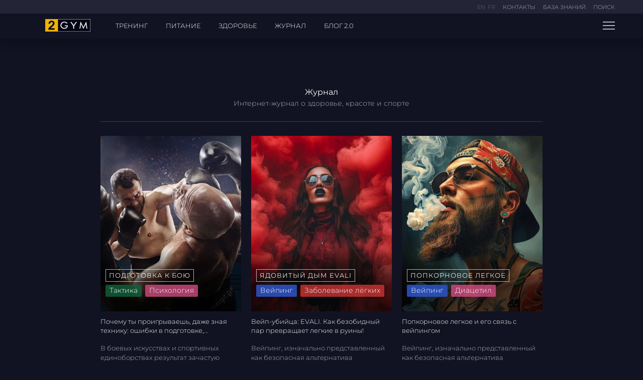

--- FILE ---
content_type: text/html; charset=utf-8
request_url: https://2gym.net/journal
body_size: 18372
content:
<!DOCTYPE html>
<html prefix="og: http://ogp.me/ns#" lang="ru" dir="ltr">
<head>
<meta name="viewport" content="width=device-width, initial-scale=1.0" />
<meta charset="utf-8" />
<base href="https://2gym.net/journal" />
<meta name="keywords" content="спортивный интернет-журнал, спортивный журнал, журнал о бодибилдинге, журнал о фитнесе" />
<meta property="og:url" content="https://2gym.net/journal" />
<meta property="og:title" content="Спортивный интернет-журнал: Бодибилдинг и Фитнес" />
<meta property="og:type" content="website" />
<meta property="og:description" content="Спортивный интернет-журнал о бодибилдинге, фитнесе и здоровом образе жизни. Советы и мнения, интервью и обзоры, интересные факты и статьи.  " />
<meta name="description" content="Спортивный интернет-журнал о бодибилдинге, фитнесе и здоровом образе жизни. Советы и мнения, интервью и обзоры, интересные факты и статьи.  " />
<meta name="generator" content="MYOB" />
<title>Спортивный интернет-журнал: Бодибилдинг и Фитнес</title>
<link href="https://2gym.net/journal" rel="canonical" />
<link href="/templates/2gym/favicon.ico" rel="shortcut icon" type="image/vnd.microsoft.icon" />
<script src="/media/plg_n3tcopylink/js/copylink.min.js?bcec6f9d087aba1d82bdf7362cf03f0c"></script>
<script src="/media/jui/js/jquery.min.js?bcec6f9d087aba1d82bdf7362cf03f0c"></script>
<script src="/media/jui/js/jquery-noconflict.js?bcec6f9d087aba1d82bdf7362cf03f0c"></script>
<!--[if lt IE 9]><script src="/media/jui/js/html5.js?bcec6f9d087aba1d82bdf7362cf03f0c"></script><![endif]-->
<script>

        CopyLink.addEvent(window, 'load', function () {
          new CopyLink({
            container : document.body,
            handler : function () {
              return ' Подробнее: '+location.href+'';
            },
            minimalSelection: 20
          });
        });
      
	</script>
</head>
<body>
<style>
			/* cyrillic-ext */
			@font-face {
			font-family: 'Montserrat';
			font-style: normal;
			font-weight: 300;
			font-display: swap;
			src: url(/templates/2gym/fonts/montserrat_gstatic/JTUSjIg1_i6t8kCHKm459WRhyzbi.woff2) format('woff2');
			unicode-range: U+0460-052F, U+1C80-1C88, U+20B4, U+2DE0-2DFF, U+A640-A69F, U+FE2E-FE2F;
			}
			/* cyrillic */
			@font-face {
			font-family: 'Montserrat';
			font-style: normal;
			font-weight: 300;
			font-display: swap;
			src: url(/templates/2gym/fonts/montserrat_gstatic/JTUSjIg1_i6t8kCHKm459W1hyzbi.woff2) format('woff2');
			unicode-range: U+0301, U+0400-045F, U+0490-0491, U+04B0-04B1, U+2116;
			}
			/* latin-ext */
			@font-face {
			font-family: 'Montserrat';
			font-style: normal;
			font-weight: 300;
			font-display: swap;
			src: url(/templates/2gym/fonts/montserrat_gstatic/JTUSjIg1_i6t8kCHKm459Wdhyzbi.woff2) format('woff2');
			unicode-range: U+0100-024F, U+0259, U+1E00-1EFF, U+2020, U+20A0-20AB, U+20AD-20CF, U+2113, U+2C60-2C7F, U+A720-A7FF;
			}
			/* latin */
			@font-face {
			font-family: 'Montserrat';
			font-style: normal;
			font-weight: 300;
			font-display: swap;
			src: url(/templates/2gym/fonts/montserrat_gstatic/JTUSjIg1_i6t8kCHKm459Wlhyw.woff2) format('woff2');
			unicode-range: U+0000-00FF, U+0131, U+0152-0153, U+02BB-02BC, U+02C6, U+02DA, U+02DC, U+2000-206F, U+2074, U+20AC, U+2122, U+2191, U+2193, U+2212, U+2215, U+FEFF, U+FFFD;
			}

			/* cyrillic-ext */
			@font-face {
			font-family: 'Montserrat';
			font-style: normal;
			font-weight: 400;
			src: url(/templates/2gym/fonts/montserrat_gstatic/JTUSjIg1_i6t8kCHKm459WRhyzbi.woff2) format('woff2');
			font-display: swap;
			unicode-range: U+0460-052F, U+1C80-1C88, U+20B4, U+2DE0-2DFF, U+A640-A69F, U+FE2E-FE2F;
			}
			/* cyrillic */
			@font-face {
			font-family: 'Montserrat';
			font-style: normal;
			font-weight: 400;
			src: url(/templates/2gym/fonts/montserrat_gstatic/JTUSjIg1_i6t8kCHKm459W1hyzbi.woff2) format('woff2');
			font-display: swap;
			unicode-range: U+0301, U+0400-045F, U+0490-0491, U+04B0-04B1, U+2116;
			}
			/* latin-ext */
			@font-face {
			font-family: 'Montserrat';
			font-style: normal;
			font-weight: 400;
			font-display: swap;
			src: url(/templates/2gym/fonts/montserrat_gstatic/JTUSjIg1_i6t8kCHKm459Wdhyzbi.woff2) format('woff2');
			unicode-range: U+0100-024F, U+0259, U+1E00-1EFF, U+2020, U+20A0-20AB, U+20AD-20CF, U+2113, U+2C60-2C7F, U+A720-A7FF;
			}
			/* latin */
			@font-face {
			font-family: 'Montserrat';
			font-style: normal;
			font-weight: 400;
			font-display: swap;
			src: url(/templates/2gym/fonts/montserrat_gstatic/JTUSjIg1_i6t8kCHKm459Wlhyw.woff2) format('woff2');
			unicode-range: U+0000-00FF, U+0131, U+0152-0153, U+02BB-02BC, U+02C6, U+02DA, U+02DC, U+2000-206F, U+2074, U+20AC, U+2122, U+2191, U+2193, U+2212, U+2215, U+FEFF, U+FFFD;
			}
			html {font: 300 14px / 25px "Montserrat", sans-serif;-webkit-text-size-adjust: 100%; -ms-text-size-adjust: 100%;background: #111222; color: #afb0c0;background-image: none;font-display: swap;}
			html,body {height: 100%;width: 100%;left: 0; top: 0;position: relative;}
			body {margin: 0;}
			a {background: transparent;}
			a:active, a:hover {outline: 0;}
			a {color: #ffffff;text-decoration: none;cursor: pointer;}
			a:hover {color: #d4af37;text-decoration: none;}
			b, strong {font-weight: inherit; color: #d4af37;}
			:not(pre) > code,:not(pre) > kbd,:not(pre) > samp {font-size: 13px;font-family: Consolas, monospace, serif;color: #bb875d;white-space: nowrap;}
			mark {background: #26283d;color: #afb0c0;}
			q {font-style: italic;}
			small {font-size: 80%;}
			sub, sup {font-size: 75%;line-height: 0;position: relative;vertical-align: baseline;}
			sup {top: -0.5em;}
			sub {bottom: -0.25em;}
			audio, canvas, iframe, img, svg, video, i {vertical-align: middle; border: none;}
			audio, canvas, img, svg, video {max-width: 100%;height: auto;box-sizing: border-box;}
			img {border: 0;}
			blockquote, figure {margin: 0;}
			fieldset {border: 0;}
			input {background: #232436;border: 0;line-height: 2.2;margin: 5px 0;color: #fff;padding: 1px 6px;font-size: 14px;} 
			p,ul,ol,dl,blockquote,pre,address,fieldset,figure {margin: 0 0 15px 0;}
			* + p,* + ul,* + ol,* + dl,* + blockquote,* + pre,* + address,* + fieldset,* + figure {margin-top: 15px;}
			h1{font-size: 16px; margin: 0 0 15px 0; font-weight: normal; color: #ffffff; text-transform: none; letter-spacing: 0;}
			* + h1, h2, h3, h4, h5, h6 { margin-top: 25px;}
			h2,h3,h4,h5,h6 {font-weight: normal; color: #d4af37; text-transform: uppercase;}
			h2 {font-size: 14px; line-height: 20px;}
			h3 {font-size: 13px;}
			h4,h5,h6 {font-size: 13px;line-height: 1.4;margin-bottom: 0;}
			ul,ol {padding-left: 35px;}
			ul > li > ul,ul > li > ol,ol > li > ol,ol > li > ul {margin: 0 0 0 -10px;}
			li {margin: 4px 0;}
			dl dd:last-child {border-bottom: 1px solid rgba(255, 255, 255, 0.07); padding-bottom: 10px;}
			dt {font-size: 13px;font-weight: 300;margin-top: 10px;padding: 10px 0 4px 0;border-top: 1px solid rgba(255, 255, 255, 0.07);color: #d4af37;text-transform: none;}
			dd {margin-left: 0;}
			dl.study {position: relative;}
			dl.study::after {position: absolute;content: 'Исследования';font-size: 10px;top: -8px;left: 0;padding: 0 11px 0 0;background: #111222;color: #35374a;}
			dl.study dt {padding-top: 12px;padding-bottom: 6px;}
			hr {box-sizing: content-box;height: 0;margin: 15px 0;border: 0;border-top: 1px solid rgba(255, 255, 255, 0.07);}
			address {font-style: normal;}
			blockquote {padding-left: 15px;border-left: 5px solid rgba(255, 255, 255, 0.07);font-size: 13px;}
			::-moz-selection {background: rgba(187, 135, 93, 0.7);color: #ffffff;text-shadow: none;}
			::selection {background: rgba(187, 135, 93, 0.7);color: #ffffff;text-shadow: none;}
			article,aside,details,figcaption,figure,footer,header,main,nav,section,summary {display: block;}
			/* Effects
			__________________________*/ 
			.opacity {-moz-transition: all 0.4s;-webkit-transition: all 0.4s;-ms-transition: all 0.4s;-o-transition: all 0.4s;transition: all 0.4s;opacity:1;filter:alpha(opacity=100);}
			.opacity:hover {opacity:0.7;filter:alpha(opacity=50);}
			.fade {animation: fadeIn ease 1.5s;-webkit-animation: fadeIn ease 1.5s;-moz-animation: fadeIn ease 1.5s;  -o-animation: fadeIn ease 1.5s;-ms-animation: fadeIn ease 1.5s;}
			@keyframes fadeIn {0% {opacity:0;}100% {opacity:1;}}
			@-moz-keyframes fadeIn {0% {opacity:0;} 100% {opacity:1;}}
			@-webkit-keyframes fadeIn { 0% {opacity:0;} 100% {opacity:1;}}
			@-o-keyframes fadeIn {0% {opacity:0;} 100% {opacity:1;}}
			@-ms-keyframes fadeIn {0% {opacity:0;} 100% {opacity:1;}}
			/* Offcanvas Menu
			__________________________*/ 
			#offcanvas_button {right: 16px;z-index: 10;/*top: 40px;*/transition: all .3s linear;}
			#vertical_bar {position: fixed;top: 0;right: -265px;height: 100vh;overflow-y: hidden;background-color: #23243680;width: 260px;border-left: 2px solid #d4af37;transition:all .3s linear;}
			#close_panel {position: fixed;width: 100%;height: 100vh;top: 0;right: 0;display: none;cursor: pointer;}

			#offcanvas_button.push_button {/*right: 300px;*/}
			#vertical_bar.push {right: 0;z-index: 90;}
			#close_panel.display {display: block; z-index: 20;}
			body.push_all {margin-left: -260px;position: absolute;transition: all .3s linear;overflow: hidden;width: 100%;}
			body.push_out {transition: all .3s linear;}
			.offcanvas_list {list-style: none;padding: 60px 0 0 85px;text-transform: uppercase;font-size: 13px;text-align: left;}
			.offcanvas_list li {padding: 10px 0;}
			/* Offcanvas button
			__________________________*/ 
			.bars_container {display: block;position: absolute;overflow: hidden;margin: 0;padding: 0;width: 24px;height: 24px;font-size: 0;text-indent: -9999px;appearance: none;box-shadow: none;border-radius: none;border: none;cursor: pointer;}
			.bars_lines span {transition: background 0s 0.3s;}
			.bars_container span {display: block;position: absolute;top: 12px;left: 0;right: 0;height: 2px;background: #afb0c0;}
			.bars_lines span::before {transition-property: top, transform;}
			.bars_container span::before {top: 7px;}
			.bars_container span::after {bottom: 7px;}
			.bars_container span::before, .bars_container span::after {position: absolute;display: block;left: 0;width: 100%;height: 2px;background-color: #afb0c0;content: "";}
			.bars_lines span::after {transition-property: bottom, transform;}
			.bars_lines span::before, .bars_lines span::after {transition-duration: 0.3s, 0.3s;transition-delay: 0.3s, 0s;}
			.bars_lines.is_active span {background: none;}
			.bars_lines.is_active span::before, .bars_lines.is_active span::after {transition-delay: 0s, 0.3s;background-color: #d4af37;}
			.bars_lines.is_active span::before {top: 0;transform: rotate(45deg);}
			.bars_lines.is_active span::after {bottom: 0;transform: rotate(-45deg);}
			/* Modules Position
			__________________________*/
			.content_top {margin-bottom: 35px;}
			.content_bottom {margin-bottom: 50px;}
			.footer {width: 100%;height: 105px;background-color: #232436;font-size: 18px;position: absolute;left: 0;bottom: 0;}
			.footer_panel {margin-left: 50px;padding-top: 35px;}
			.toolbar {background: #232436;}
			.fr_menu_item {margin-left: -10px;}
			#loginComp {margin-left: 50px; margin-bottom: 60px !important;}
			#menu_compact {height: 26.5px;font-size: 11px;text-transform: uppercase;margin: 0 46px 0 auto;list-style: none;width: 320px;margin-right: 16px !important;text-align: right;}
			#menu_compact li {display: inline-block;padding: 2px 0 0 15px;text-align: right;}
			#menu_compact a {color: #afb0c0;}

			#sticky {top: -30px; transition:all .2s linear;}
			#sticky.fix {position: fixed;top: 0;width: 100%;z-index: 1000;}

			#menu {height: 50px;}
			.horizontal_bar {height: 50px;box-shadow: 0 10px 17px 0 rgba(0,0,0,0.2);border-bottom: 0 solid rgba(0,0,0,0);background-color: #111222;}
			#main_menu {height: 26px;margin-left: 50px;padding-top: 11px;position: relative;}
			ul.nav.menu li {margin: 0;}
			#main_menu .nav {width: 690px;float: left;padding: 0;margin: 0;}
			#main_menu .nav li {float: left;margin-right: 36px;list-style: none;text-transform: uppercase;font-size: 13px;padding-top: 1px;}
			#logo {width: 140px;float: left;}
			#logo p {margin: 0;padding: 0;}

			#toolbar_container {padding-bottom: 80px;margin-top: -80px;box-shadow: 0 0 5px 4px rgba(0, 0, 0, 0.11);position: absolute;right: 0;bottom: 0;width: 100%;}
			#toolbar_container .nav.menu {text-align: right;height: 26.5px;font-size: 11px;text-transform: uppercase;letter-spacing: 1px;margin: 0 46px 22px auto;list-style: none;width: 320px;}
			#toolbar_container li {display: inline-block;margin-left: 14px;vertical-align: middle;margin-top: -2px;}
			#toolbar_container li a {color: #5d5f7b;font-weight: bolder;}
			#toolbar_container li a:hover {color: #fff;}
			/* Main
			__________________________*/
			#base {position: relative;min-height: 100%;transition: all .4s;}
			.content {margin: 0 1%;padding-bottom: 20px;}
			.item-page {margin: 0 2%;}
			.main {width: 100%;margin-top: 60px;padding-bottom: 20px;}
			.wrap {position: relative;}
			.responsive_wrap, .footer_container {max-width: 1200px; margin: 0 auto;}
			#full {max-width: 1200px;margin-left: auto;margin-right: auto;padding-bottom: 120px;}
			#half_left, #half_right {max-width: 1200px; margin: 0 auto;padding-bottom: 15px;}
			#half_left  .wrap {width: 1100px; margin: 0 auto 90px auto;}
			#half_right .wrap {width: 1100px;margin: 0 auto 90px 15px;}
			#half_left .sidebar_right, #half_right .sidebar_left {width: 300px;float: left;margin-top: 85px;}
			#half_left .sidebar_right {float: left;}
			
			#half .center {width: 680px; margin-right: 85px; float: left;}
			#half_left .center {width: 680px; margin-right: 85px; float: left;}
			#half_right .center {width: 680px; margin-left: 50px; float: right;}


			#half_right .sidebar_left {float: right;}
			.sidebar_left .item_image {margin-bottom: 8px !important;padding-top: 16px;border-top: 1px solid rgba(255, 255, 255, 0.07);margin-top: 16px; }
			.item_image_responsive img {height: 500px !important;overflow: hidden;}
			.item_image_responsive .item_image_cover_backround{position: absolute;overflow: hidden;transition: transform 0.4s linear;background-size: cover;background-position: center center;background-repeat: no-repeat;height: 500px;width: 100%;margin-right: 10px;top: 16px;}
			.cover_teaser_block {bottom: 15px;}
			.item_image_credits{border-bottom:1px solid rgba(255,255,255,.07);padding-bottom:14px;border-top:1px solid rgba(255,255,255,.07);padding-top:8px}


			@media screen and (max-width: 1200px) {
			#half_left .wrap {width: 1000px;}
			#half_left .center {width: 615px;}

			#half_right .wrap {width: 1000px;}
			#half_right .center {width: 615px;}
			}

			@media screen and (max-width: 1100px) {
			#half_left .wrap {width: 900px;}
			#half_left .center {width: 515px;}
			#half_left .item_image {width: 100%; float: none; margin-bottom: 8px;}
			

			#half_right .wrap {width: 900px; margin: 0 auto 90px auto;}
			#half_right .center {width: 515px;}
			#half_right .item_image {width: 100%; float: none; margin-bottom: 8px;}
			}
			@media screen and (max-width: 1000px) {
			#half_left .wrap {width: 100%;}
			#half_left .center {width: 615px; margin: 0 auto; float: none;}
			#half_left .sidebar_right {display: none;}
			.item_image_credits{border-top: none;padding-top: 0;}


			#half_right .wrap {width: 100%;}
			#half_right .center {width: 615px; margin: 0 auto; float: none;}
			#half_right .sidebar_left {display: none;}

			#main_menu .nav {display: none;}
			#main_menu, .footer_panel {margin: 0 auto;text-align: center;}
			#loginComp {margin-left: 0;}
			.item_image_responsive .item_image_cover_backround{top: 0;}
			.item_image_responsive .item_image_credits.text_muted {color: #fff !important;margin: 10px 16px;}
			.item_image_responsive .cover_teaser_main {margin-left: 16px;}
			.item_image_responsive .cover_teaser_container_secondary {margin-left: 16px;}
			.item_image_responsive .cover_teaser_container_secondary {margin-left: 6px;}
			.category_item_title {height: 65px;}
			.category_item_image .cover_teaser_block {bottom: 14px;}
			.item_image_credits {border-bottom: 1px solid rgba(255, 255, 255, 0.28) !important;}
			.cover_teaser_main {margin-bottom: 1px;}
			}
			@media screen and (max-width: 660px) {
			#half_left .center {width: 85%; margin: 0 auto}
			#half_left .item_image {width: 100%; float: none;}

			#half_right .center {width: 85%; margin: 0 auto}
			#half_right .item_image {width: 100%; float: none;}
			#menu_compact {margin: 0 14px 0 auto;}
			#toolbar_container .nav.menu {margin-right: 14px;}
			.category_item_image .cover_teaser_block {bottom: 14px;}
			}
			@media screen and (max-width: 500px) {
			#half_left  .center {width: 93%;}
			#half_right .center {width: 93%;}
			}
			#main_teaser {margin: 0 9px;}
			/* Sidebar Module
			__________________________*/
			#sidebar .widget_container {width: 100%; height: auto; max-width: 450px; margin-left: auto; margin-right: auto; display: block;}
			#sidebar .widget_item_title {line-height: 1.4;height: auto; padding: 4px 0 10px 0;margin: 0;}
			#sidebar .widget_item_introtext {height:auto;padding-bottom: 4px;line-height: 1.5;}
			#sidebar .widget_info {margin: 0;border-bottom: none;padding: 0;}
			#sidebar .widget_item {width: 100%;float: none;padding: 0;margin: 0;font-size: 13px;height: auto;}
			#sidebar .widget_item > * {font-size: 13px;}
			#sidebar .widget_pretext {width: 100%;float: none;}
			#sidebar .devider {margin: 10px 0;}

			.item_image {position: relative;}
			.item_image img {width: 100%;height: 100%;object-fit: cover;}
			.item_image::after {content: '';position: absolute;left: 0;	right: 0; bottom: 0;	background: linear-gradient(to top, rgba(0, 0, 0, 0.78) 40%, rgba(0, 0, 0, 0.3) 80%, rgba(0, 0, 0, 0) 100%);	pointer-events: none;height: 45%;}
			/* Adaptive
			__________________________*/
			@media screen and (max-width: 480px) {
			.pc {display: none !important}
			}
			@media screen and (min-width: 480px) {
			.mobile {display: none !important}
			}
		</style>
<div id="base">
<link rel="preload" href="/templates/2gym/css/secondary.css?1763415728" as="style" onload="this.onload=null;this.rel='stylesheet'"/>
<noscript><link rel="stylesheet" href="/templates/2gym/css/secondary.css?1763415728"></noscript>
<div class="toolbar">
<div class="responsive_wrap">
<ul class="nav menu" id="menu_compact">
<li class="item-1300"><a href="https://en.2gym.net/" class="text_muted">En</a></li><li class="item-1299"><a href="https://fr.2gym.net/" class="fr_menu_item text_muted">Fr</a></li><li class="item-1163"><a href="/contacts" title="Контактная информация">Контакты</a></li><li class="item-880"><a href="/knowlege" >База знаний</a></li><li class="item-1149"><a href="/search" >Поиск</a></li></ul>
</div>
</div>
<nav id="menu">
<div  id="sticky">
<div class="horizontal_bar">
<div class="responsive_wrap">
<div id="main_menu">
<div id="logo" class="opacity">
<a href="/">
<div class="custom"  >
<p><img src="/images/2gym_logo_s.png" alt="2Gym logo"   style="width: 90px; height: 25px;" width="180" height="51" /></p></div>
</a>
</div>
<ul class="nav menu">
<li class="item-739"><a href="/training" >Тренинг</a></li><li class="item-818"><a href="/nutrition" >Питание</a></li><li class="item-825"><a href="/health" >Здоровье</a></li><li class="item-884 current active"><a href="/journal" >Журнал</a></li><li class="item-1006"><a href="/blog2" >Блог 2.0</a></li></ul>
<div class="offcanvas">
<script>
jQuery(document).ready(function($) {
	$("#offcanvas_button").click(function(){
		$("[id='vertical_bar']").attr("class", "push");
		$("[id='close_panel']").attr("class", "display");
		$("[id='offcanvas_button']").attr("class", "bars_container bars_lines is_active push_button");
		$("body").attr("class", "push_all");	
	});
	$("#close_panel").click(function(){
		$("[id='vertical_bar']").attr("class", "");
		$("[id='close_panel']").attr("class", "");
		$("[id='offcanvas_button']").attr("class", "bars_container bars_lines");
		$("[class='c-hamburger c-hamburger--htx is-active']").attr("class", "c-hamburger c-hamburger--htx");
		$("body").attr("class", "push_out");
	});
});									
</script>
<div  id="sticky_bars">
<div class="offcanvas_container">
<div id="close_panel">
</div>
<div id="offcanvas_button" class="bars_container bars_lines">
<span>toggle menu</span>
</div>
<div id="vertical_bar">
<ul class="offcanvas_list">
<li class="item-1150"><a href="/training" >Тренинг</a></li><li class="item-1151"><a href="/nutrition" >Питание</a></li><li class="item-1152"><a href="/health" >Здоровье</a></li><li class="item-1153 current active"><a href="/journal" >Журнал</a></li><li class="item-1254"><a href="/fitness-and-bodybuilding" >Фитнес</a></li><li class="item-1154"><a href="/news" >Новости</a></li><li class="item-1155"><a href="/blog2" >Блог 2.0</a></li><li class="item-1157"><a href="/medicine" >Медицина</a></li><li class="item-1158"><a href="/anatomiya-myshc-cheloveka" >Анатомия</a></li><li class="item-1156"><a href="/knowlege" >База знаний</a></li><li class="item-1159"><a href="/articles" >Все материалы</a></li><li class="item-1296"><a href="/sports-pharmacology" >Фармакология</a></li><li class="item-1161"><a href="/search" >Поиск</a></li>	</ul>
</div>
</div>
</div>
<script>
			window.onscroll = function(){
			var scrolled = window.pageYOffset || document.documentElement.scrollTop;
			var o=document.getElementById('sticky_bars');
			if (scrolled > 200) o.setAttribute('class','fix');
			else o.setAttribute('class','not_fix');
			}
			</script>
<style>
.item-1159 a {
	color: #d4af37;
}
</style>
</div>
</div>
<script>
			window.onscroll = function(){
			var scrolled = window.pageYOffset || document.documentElement.scrollTop;
			var o=document.getElementById('sticky');
			if (scrolled > 200) o.setAttribute('class','fix');
			else o.setAttribute('class','not_fix');
			}
			</script>
</div>
</div>
</div>
<style>
.item-1159 a {
	color: #d4af37;
}
</style>
</nav>
<div class="main fade">
<div id="full">
<div class="wrap">
<div class="center">
<div class="info">
<div id="system-message-container">
</div>
</div>
<div class="content">
<div id="main_container" class="fade_effect">
<div id="template_grid" class="category_view">
<div class="categories_container">
<div class="category_description">
<div style="margin: -5px 0 10px 0;border-bottom: 1px solid rgba(255, 255, 255, 0.18);padding-bottom: 10px;"><p style="font-size: 16px; text-align: center; color: #ffffff; font-weight: normal; margin: 0;">Журнал</p>
<h1 style="font-size: 14px; font-weight: inherit; color: inherit; text-align: center; margin-top: 0;">Интернет-журнал о здоровье, красоте и спорте</h1></div>
<div class="clr"></div>
</div>
</div>
<div class="category_itemlist_container">
<div id="category_primary_items">
<div class="category_item_container">
<div class="category_item_view groupPrimary">
<div class="category_item_body">
<div class="category_item_image opacity" style="position: relative;">
<div class="cover_teaser_block" style="position: absolute; width: 100%;overflow: hidden;">
<div class="opacity">
<div class="cover_teaser_main opacity white_font">
												Подготовка к бою											</div>
</div>
<div class="cover_teaser_container_secondary">
<div class="opacity" style="display: inline-block;margin-bottom: 6px;">
<span id="cover_teaser_second" class="green_label">
														Тактика													</span>
</div>
<div class="opacity" style="display: inline-block;">
<span id="cover_teaser_third" class="pink_label">
															Психология														</span>
</div>
<div class="item_image_credits mobile" style="font-size: 12px;line-height: 1.5;padding-right: 10px;color: #fff !important;">
												Когда адреналин перекрывает кислород, когда шум толпы глушит мысли, когда удар прилетает в момент, который ты не предсказал — побеждает не техника, а способность принимать решения в хаосе.											</div>
</div>
<script>
									document.addEventListener("DOMContentLoaded", function() {
										var observer = new IntersectionObserver(function(entries) {
											entries.forEach(entry => {
												if (entry.isIntersecting) {
													var anim = '';
													if (entry.target.classList.contains('cover_title')) anim = "slideFromLeft 0.5s ease-out forwards";
													else if (entry.target.classList.contains('cover_teaser_top')) anim = "slideFromRight 0.8s ease-out forwards";
													else if (entry.target.classList.contains('cover_teaser_bottom')) anim = "slideFromBottom 0.8s ease-out forwards";
													if (anim) entry.target.style.animation = anim;
												}
											});
										}, { threshold: 0.5 });
										var elements = document.querySelectorAll('.cover_title, .cover_teaser_top, .cover_teaser_bottom');
										elements.forEach(el => observer.observe(el));
									});
								</script>
</div>
<a href="/kak-modelirovat-boy-v-trenirovochnom-zale" title="Почему ты проигрываешь, даже зная технику: ошибки в подготовке, о которых молчат">
<img src="/media/k2/items/cache/d26f2d3a8ff5583681ac68eec63fdc44_XL.jpg" alt="Мощный удар в лицо соперника, схваченный в долю секунды, олицетворяет хаос реального боя, где одна ошибка, промедление или неверное решение могут стоить победы &mdash; как визуальное напоминание о том, почему стандартной техники недостаточно без моделирования боевых сценариев, развития реакций и когнитивной адаптации под давлением." style="width:800px; height:auto;" width="800" height="1000" />
</a>
<div class="clr"></div>
</div>
<div class="category_item_description">
<div class="category_item_title">
<a href="/kak-modelirovat-boy-v-trenirovochnom-zale" title="Почему ты проигрываешь, даже зная технику: ошибки в подготовке, о которых молчат">Почему ты проигрываешь, даже зная технику: ошибки в подготовке,...</a>
</div>
<div class="category_item_introtext">
						В боевых искусствах и спортивных единоборствах результат зачастую определяется не просто уровнем техники, а
<span class="category_item_readmore" style="white-space: nowrap;">
<a class="readmore" href="/kak-modelirovat-boy-v-trenirovochnom-zale"> 
									Подробнее  
								</a>
</span>
</div>
<div class="clr"></div>
<div class="category_item_author">
					Автор											<a rel="author" title="Редакция 2GYM" href="/2gym">
							Редакция 2GYM						</a>
</div>
</div>
<div class="clr"></div>
</div>
<div class="clr"></div>
<div class="clr"></div>
<div class="clr"></div>
<div class="clr"></div>
</div>
</div>
<div class="category_item_container">
<div class="category_item_view groupPrimary">
<div class="category_item_body">
<div class="category_item_image opacity" style="position: relative;">
<div class="cover_teaser_block" style="position: absolute; width: 100%;overflow: hidden;">
<div class="opacity">
<div class="cover_teaser_main opacity white_font">
												Ядовитый дым EVALI											</div>
</div>
<div class="cover_teaser_container_secondary">
<div class="opacity" style="display: inline-block;margin-bottom: 6px;">
<span id="cover_teaser_second" class="blue_label">
														Вейпинг													</span>
</div>
<div class="opacity" style="display: inline-block;">
<span id="cover_teaser_third" class="red_label">
															Заболевание лёгких														</span>
</div>
<div class="item_image_credits mobile" style="font-size: 12px;line-height: 1.5;padding-right: 10px;color: #fff !important;">
												Ваши легкие — мишень для вейпа? EVALI — болезнь, которая превращает дыхательные пути в поле боя. Узнайте, как сладкий пар становится смертельным ядом. Мы расскажем, что скрывают производители, и как защитить себя от невидимого врага.											</div>
</div>
</div>
<a href="/evali-bolezn-legkih-ot-veypa" title="Вейп-убийца: EVALI. Как безобидный пар превращает легкие в руины!">
<img src="/media/k2/items/cache/36344ca48475f863c1fe44d1c1cfab3f_XL.jpg" alt="Стилизованное изображение женщины в очках и с тёмной помадой, окружённой густым красным дымом &mdash; символическое отражение темы EVALI и опасностей вейпинга" style="width:800px; height:auto;" width="800" height="1000" />
</a>
<div class="clr"></div>
</div>
<div class="category_item_description">
<div class="category_item_title">
<a href="/evali-bolezn-legkih-ot-veypa" title="Вейп-убийца: EVALI. Как безобидный пар превращает легкие в руины!">Вейп-убийца: EVALI. Как безобидный пар превращает легкие в руины!</a>
</div>
<div class="category_item_introtext">
						Вейпинг, изначально представленный как безопасная альтернатива традиционному курению, обернулся настоящей катастрофой для здоровья. EVALI
<span class="category_item_readmore" style="white-space: nowrap;">
<a class="readmore" href="/evali-bolezn-legkih-ot-veypa"> 
									Подробнее  
								</a>
</span>
</div>
<div class="clr"></div>
<div class="category_item_author">
					Автор											<a rel="author" title="Иван Власов" href="/fitness-trainer">
							Иван Власов						</a>
</div>
</div>
<div class="clr"></div>
</div>
<div class="clr"></div>
<div class="clr"></div>
<div class="clr"></div>
<div class="clr"></div>
</div>
</div>
<div class="category_item_container">
<div class="category_item_view groupPrimary">
<div class="category_item_body">
<div class="category_item_image opacity" style="position: relative;">
<div class="cover_teaser_block" style="position: absolute; width: 100%;overflow: hidden;">
<div class="opacity">
<div class="cover_teaser_main opacity white_font">
												Попкорновое легкое											</div>
</div>
<div class="cover_teaser_container_secondary">
<div class="opacity" style="display: inline-block;margin-bottom: 6px;">
<span id="cover_teaser_second" class="blue_label">
														Вейпинг													</span>
</div>
<div class="opacity" style="display: inline-block;">
<span id="cover_teaser_third" class="pink_label">
															Диацетил														</span>
</div>
<div class="item_image_credits mobile" style="font-size: 12px;line-height: 1.5;padding-right: 10px;color: #fff !important;">
												Ваши легкие – попкорн? Страшная болезнь, которая поражает любителей вейпа. Узнайте, как сладкий аромат может обернуться горькой реальностью. Мы расскажем, что скрывают производители, и как защитить себя от опасной болезни. 											</div>
</div>
</div>
<a href="/popkornovoe-legkoe-i-veyping" title="Попкорновое легкое и его связь с вейпингом">
<img src="/media/k2/items/cache/45ff2190802f9793d44160c4e551925c_XL.jpg" alt="Мужчина в солнцезащитных очках и кепке задом наперёд выпускает облако густого пара. Образ подчёркивают татуировки и украшения, создавая ассоциацию с вейпинг-культурой. Иллюстрация к статье о &laquo;попкорновом лёгком&raquo; и возможных рисках вейпинга." style="width:800px; height:auto;" width="800" height="1000" />
</a>
<div class="clr"></div>
</div>
<div class="category_item_description">
<div class="category_item_title">
<a href="/popkornovoe-legkoe-i-veyping" title="Попкорновое легкое и его связь с вейпингом">Попкорновое легкое и его связь с вейпингом</a>
</div>
<div class="category_item_introtext">
						Вейпинг, изначально представленный как безопасная альтернатива традиционному курению, вызывает все больше опасений у медицинского
<span class="category_item_readmore" style="white-space: nowrap;">
<a class="readmore" href="/popkornovoe-legkoe-i-veyping"> 
									Подробнее  
								</a>
</span>
</div>
<div class="clr"></div>
<div class="category_item_author">
					Автор											<a rel="author" title="Редакция 2GYM" href="/2gym">
							Редакция 2GYM						</a>
</div>
</div>
<div class="clr"></div>
</div>
<div class="clr"></div>
<div class="clr"></div>
<div class="clr"></div>
<div class="clr"></div>
</div>
</div>
<div class="category_item_container">
<div class="category_item_view groupPrimary">
<div class="category_item_body">
<div class="category_item_image opacity" style="position: relative;">
<div class="cover_teaser_block" style="position: absolute; width: 100%;overflow: hidden;">
<div class="opacity">
<div class="cover_teaser_main opacity white_font">
												Выбор велосипеда											</div>
</div>
<div class="cover_teaser_container_secondary">
<div class="opacity" style="display: inline-block;margin-bottom: 6px;">
<span id="cover_teaser_second" class="purple_label">
														Активный отдых													</span>
</div>
<div class="opacity" style="display: inline-block;">
<span id="cover_teaser_third" class="green_label">
															Рекомендации														</span>
</div>
<div class="item_image_credits mobile" style="font-size: 12px;line-height: 1.5;padding-right: 10px;color: #fff !important;">
												Вы покоряете бескрайние просторы, ветер свистит в ушах, а километры остаются позади. Но что, если ваш железный конь – обуза, источник боли и разочарования? Неправильный выбор велосипеда для длительных поездок может превратить вашу мечту в кошмар											</div>
</div>
</div>
<a href="/kak-vybrat-velosiped-dlya-dlitelnyh-poezdok" title="Как выбрать велосипед для длительных поездок по асфальту: комфорт, скорость и надежность">
<img src="/media/k2/items/cache/78a1f76203c562c3d7c318765865da44_XL.jpg" alt="Силуэт человека, который едет на велосипеде по мокрой грунтовой дороге на фоне закатного неба" style="width:800px; height:auto;" width="800" height="1000" />
</a>
<div class="clr"></div>
</div>
<div class="category_item_description">
<div class="category_item_title">
<a href="/kak-vybrat-velosiped-dlya-dlitelnyh-poezdok" title="Как выбрать велосипед для длительных поездок по асфальту: комфорт, скорость и надежность">Как выбрать велосипед для длительных поездок по асфальту:...</a>
</div>
<div class="category_item_introtext">
						Представьте себе: вы крутите педали, наслаждаясь пейзажами, километры остаются позади без малейшего намека на
<span class="category_item_readmore" style="white-space: nowrap;">
<a class="readmore" href="/kak-vybrat-velosiped-dlya-dlitelnyh-poezdok"> 
									Подробнее  
								</a>
</span>
</div>
<div class="clr"></div>
<div class="category_item_author">
					Автор											<a rel="author" title="Редакция 2GYM" href="/2gym">
							Редакция 2GYM						</a>
</div>
</div>
<div class="clr"></div>
</div>
<div class="clr"></div>
<div class="clr"></div>
<div class="clr"></div>
<div class="clr"></div>
</div>
</div>
<div class="category_item_container">
<div class="category_item_view groupPrimary">
<div class="category_item_body">
<div class="category_item_image opacity" style="position: relative;">
<div class="cover_teaser_block" style="position: absolute; width: 100%;overflow: hidden;">
<div class="opacity">
<div class="cover_teaser_main opacity white_font">
												Защитное снаряжение											</div>
</div>
<div class="cover_teaser_container_secondary">
<div class="opacity" style="display: inline-block;margin-bottom: 6px;">
<span id="cover_teaser_second" class="red_label">
														Пейнтбол													</span>
</div>
<div class="opacity" style="display: inline-block;">
<span id="cover_teaser_third" class="blue_label">
															Безопасность														</span>
</div>
<div class="item_image_credits mobile" style="font-size: 12px;line-height: 1.5;padding-right: 10px;color: #fff !important;">
</div>
</div>
</div>
<a href="/kak-zashchititsya-ot-travm-v-peyntbole" title="Выйдешь живым? Как защититься от травм в пейнтболе: обзор защитного снаряжения">
<img src="/media/k2/items/cache/f3b735e3300faff0e348331a5413d4d3_XL.jpg" alt="Выйдешь живым? Как защититься от травм в пейнтболе: обзор защитного снаряжения" style="width:800px; height:auto;" width="800" height="1000" />
</a>
<div class="clr"></div>
</div>
<div class="category_item_description">
<div class="category_item_title">
<a href="/kak-zashchititsya-ot-travm-v-peyntbole" title="Выйдешь живым? Как защититься от травм в пейнтболе: обзор защитного снаряжения">Выйдешь живым? Как защититься от травм в пейнтболе: обзор...</a>
</div>
<div class="category_item_introtext">
						Пейнтбол. Азарт, адреналин, брызги краски, летящие пули... стоп! Пули? Конечно, не смертельные, но вполне
<span class="category_item_readmore" style="white-space: nowrap;">
<a class="readmore" href="/kak-zashchititsya-ot-travm-v-peyntbole"> 
									Подробнее  
								</a>
</span>
</div>
<div class="clr"></div>
<div class="category_item_author">
					Автор											<a rel="author" title="Редакция 2GYM" href="/2gym">
							Редакция 2GYM						</a>
</div>
</div>
<div class="clr"></div>
</div>
<div class="clr"></div>
<div class="clr"></div>
<div class="clr"></div>
<div class="clr"></div>
</div>
</div>
<div class="category_item_container">
<div class="category_item_view groupPrimary">
<div class="category_item_body">
<div class="category_item_image opacity" style="position: relative;">
<div class="cover_teaser_block" style="position: absolute; width: 100%;overflow: hidden;">
<div class="opacity">
<div class="cover_teaser_main opacity white_font">
												Беговая дорожка											</div>
</div>
<div class="cover_teaser_container_secondary">
<div class="opacity" style="display: inline-block;margin-bottom: 6px;">
<span id="cover_teaser_second" class="red_label">
														Как выбрать													</span>
</div>
<div class="opacity" style="display: inline-block;">
<span id="cover_teaser_third" class="green_label">
															Гайд														</span>
</div>
<div class="item_image_credits mobile" style="font-size: 12px;line-height: 1.5;padding-right: 10px;color: #fff !important;">
</div>
</div>
</div>
<a href="/kak-vybrat-begovuyu-dorozhku" title="Как выбрать идеальную беговую дорожку: все, что вам нужно знать!">
<img src="/media/k2/items/cache/f75f45065e491a3adc61e72a384867bb_XL.jpg" alt="Как выбрать идеальную беговую дорожку: все, что вам нужно знать!" style="width:800px; height:auto;" width="800" height="1000" />
</a>
<div class="clr"></div>
</div>
<div class="category_item_description">
<div class="category_item_title">
<a href="/kak-vybrat-begovuyu-dorozhku" title="Как выбрать идеальную беговую дорожку: все, что вам нужно знать!">Как выбрать идеальную беговую дорожку: все, что вам нужно знать!</a>
</div>
<div class="category_item_introtext">
						Если ты решил купить беговую дорожку, это значит, что ты на пути к более
<span class="category_item_readmore" style="white-space: nowrap;">
<a class="readmore" href="/kak-vybrat-begovuyu-dorozhku"> 
									Подробнее  
								</a>
</span>
</div>
<div class="clr"></div>
<div class="category_item_author">
					Автор											<a rel="author" title="Иван Власов" href="/fitness-trainer">
							Иван Власов						</a>
</div>
</div>
<div class="clr"></div>
</div>
<div class="clr"></div>
<div class="clr"></div>
<div class="clr"></div>
<div class="clr"></div>
</div>
</div>
<div class="category_item_container">
<div class="category_item_view groupPrimary">
<div class="category_item_body">
<div class="category_item_image opacity" style="position: relative;">
<div class="cover_teaser_block" style="position: absolute; width: 100%;overflow: hidden;">
<div class="opacity">
<div class="cover_teaser_main opacity white_font">
												Аргентинское танго											</div>
</div>
<div class="cover_teaser_container_secondary">
<div class="opacity" style="display: inline-block;margin-bottom: 6px;">
<span id="cover_teaser_second" class="purple_label">
														Артрит													</span>
</div>
<div class="opacity" style="display: inline-block;">
<span id="cover_teaser_third" class="green_label">
															Реабилитация														</span>
</div>
<div class="item_image_credits mobile" style="font-size: 12px;line-height: 1.5;padding-right: 10px;color: #fff !important;">
												Когда врач советует больше двигаться, большинство пациентов с артритом лишь устало вздыхают: «Как, если каждый шаг — это боль?» Но что, если вместо скучной лечебной гимнастики попробовать нечто более увлекательное? Например… аргентинское танго.											</div>
</div>
</div>
<a href="/tanec-pri-revmatoidnom-artrite" title="Танец вместо таблеток? Аргентинское танго помогает при артрите!">
<img src="/media/k2/items/cache/dca6745fdbb9da5b038270324f6ced2f_XL.jpg" alt="Танец вместо таблеток? Аргентинское танго помогает при артрите!" style="width:800px; height:auto;" width="800" height="1000" />
</a>
<div class="clr"></div>
</div>
<div class="category_item_description">
<div class="category_item_title">
<a href="/tanec-pri-revmatoidnom-artrite" title="Танец вместо таблеток? Аргентинское танго помогает при артрите!">Танец вместо таблеток? Аргентинское танго помогает при артрите!</a>
</div>
<div class="category_item_introtext">
						Представьте себе: мягкий полумрак, плавная музыка и парные шаги, наполненные доверием и ритмом. Это
<span class="category_item_readmore" style="white-space: nowrap;">
<a class="readmore" href="/tanec-pri-revmatoidnom-artrite"> 
									Подробнее  
								</a>
</span>
</div>
<div class="clr"></div>
<div class="category_item_author">
					Автор											<a rel="author" title="Иван Власов" href="/fitness-trainer">
							Иван Власов						</a>
</div>
</div>
<div class="clr"></div>
</div>
<div class="clr"></div>
<div class="clr"></div>
<div class="clr"></div>
<div class="clr"></div>
</div>
</div>
<div class="category_item_container">
<div class="category_item_view groupPrimary">
<div class="category_item_body">
<div class="category_item_image opacity" style="position: relative;">
<div class="cover_teaser_block" style="position: absolute; width: 100%;overflow: hidden;">
<div class="opacity">
<div class="cover_teaser_main opacity white_font">
												Электростимуляция											</div>
</div>
<div class="cover_teaser_container_secondary">
<div class="opacity" style="display: inline-block;margin-bottom: 6px;">
<span id="cover_teaser_second" class="purple_label">
														EMS													</span>
</div>
<div class="opacity" style="display: inline-block;">
<span id="cover_teaser_third" class="blue_label">
															Эффективность														</span>
</div>
<div class="item_image_credits mobile" style="font-size: 12px;line-height: 1.5;padding-right: 10px;color: #fff !important;">
												Узнайте, как электромиостимуляция (EMS) может улучшить ваши спортивные показатели. Разбираем научные исследования, преимущества и методы EMS тренировок для увеличения силы, скорости и мощности.											</div>
</div>
</div>
<a href="/ems-trenirovki" title="Электромиостимуляция: Современный метод расширения границ физической производительности и спортивных достижений">
<img src="/media/k2/items/cache/5b98a51d844cf083418c7193dcee292b_XL.jpg" alt="Изображение футуристического лица, интегрированного с электронными микросхемами и проводами, символизирует синтез технологий и человеческих возможностей. Отражает тему статьи об электромиостимуляции (EMS) как высокотехнологичном методе, который расширяет границы физической производительности и спортивных достижений." style="width:800px; height:auto;" width="800" height="1000" />
</a>
<div class="clr"></div>
</div>
<div class="category_item_description">
<div class="category_item_title">
<a href="/ems-trenirovki" title="Электромиостимуляция: Современный метод расширения границ физической производительности и спортивных достижений">Электромиостимуляция: Современный метод расширения границ...</a>
</div>
<div class="category_item_introtext">
						Электричество – это не только лампочки и розетки. Оказывается, оно может еще и мышцы
<span class="category_item_readmore" style="white-space: nowrap;">
<a class="readmore" href="/ems-trenirovki"> 
									Подробнее  
								</a>
</span>
</div>
<div class="clr"></div>
<div class="category_item_author">
					Автор											<a rel="author" title="Иван Власов" href="/fitness-trainer">
							Иван Власов						</a>
</div>
</div>
<div class="clr"></div>
</div>
<div class="clr"></div>
<div class="clr"></div>
<div class="clr"></div>
<div class="clr"></div>
</div>
</div>
<div class="category_item_container">
<div class="category_item_view groupPrimary">
<div class="category_item_body">
<div class="category_item_image opacity" style="position: relative;">
<div class="cover_teaser_block" style="position: absolute; width: 100%;overflow: hidden;">
<div class="opacity">
<div class="cover_teaser_main opacity white_font">
												Гребень на шлеме											</div>
</div>
<div class="cover_teaser_container_secondary">
<div class="opacity" style="display: inline-block;margin-bottom: 6px;">
<span id="cover_teaser_second" class="red_label">
														Легионеры													</span>
</div>
<div class="opacity" style="display: inline-block;">
<span id="cover_teaser_third" class="purple_label">
															Древний Рим														</span>
</div>
<div class="item_image_credits mobile" style="font-size: 12px;line-height: 1.5;padding-right: 10px;color: #fff !important;">
												Думаешь, гребень на шлеме – это просто для красоты? Как бы не так! Это вам не модный показ, это поле боя! Узнай, как этот простой элемент помогал римским легионерам побеждать!											</div>
</div>
</div>
<a href="/greben-na-shleme-rimskogo-legionera" title="Зачем нужен гребень на шлеме римского легионера?">
<img src="/media/k2/items/cache/18bdd04e288fc232234be2fb5ea8bf38_XL.jpg" alt="Римский легионер в доспехах, украшенных красным плащом, и золотым шлемом с ярким гребнем. Он держит копьё, а фон затемнён, создавая драматическую атмосферу" style="width:800px; height:auto;" width="800" height="1000" />
</a>
<div class="clr"></div>
</div>
<div class="category_item_description">
<div class="category_item_title">
<a href="/greben-na-shleme-rimskogo-legionera" title="Зачем нужен гребень на шлеме римского легионера?">Зачем нужен гребень на шлеме римского легионера?</a>
</div>
<div class="category_item_introtext">
						 Римский легионер – это не просто солдат, это символ военной мощи и дисциплины Древнего
<span class="category_item_readmore" style="white-space: nowrap;">
<a class="readmore" href="/greben-na-shleme-rimskogo-legionera"> 
									Подробнее  
								</a>
</span>
</div>
<div class="clr"></div>
<div class="category_item_author">
					Автор											<a rel="author" title="Иван Власов" href="/fitness-trainer">
							Иван Власов						</a>
</div>
</div>
<div class="clr"></div>
</div>
<div class="clr"></div>
<div class="clr"></div>
<div class="clr"></div>
<div class="clr"></div>
</div>
</div>
<div class="category_item_container">
<div class="category_item_view groupPrimary">
<div class="category_item_body">
<div class="category_item_image opacity" style="position: relative;">
<div class="cover_teaser_block" style="position: absolute; width: 100%;overflow: hidden;">
<div class="opacity">
<div class="cover_teaser_main opacity white_font">
												Тактические сумки											</div>
</div>
<div class="cover_teaser_container_secondary">
<div class="opacity" style="display: inline-block;margin-bottom: 6px;">
<span id="cover_teaser_second" class="red_label">
														Спортзал													</span>
</div>
<div class="opacity" style="display: inline-block;">
<span id="cover_teaser_third" class="yellow_label">
															Активный отдых														</span>
</div>
<div class="item_image_credits mobile" style="font-size: 12px;line-height: 1.5;padding-right: 10px;color: #fff !important;">
												Шейкер, протеин, лямки, пояс...надоело рыться в сумке в поисках нужной вещи? Тактические сумки созданы для порядка и быстрого доступа. Из этой статьи ты узнаешь как "это работает"											</div>
</div>
</div>
<a href="/vmestitelnye-i-funkcionalnye-takticheskie-sumki" title="Обзор вместительных и функциональных тактических сумок для спорта и активного отдыха">
<img src="/media/k2/items/cache/df1da44862bfbe0dd2169e4d14570593_XL.jpg" alt="Темно-зеленая тактическая сумка, выполненная из прочного материала, с несколькими ремнями и ручками. Человек держит сумку за ручку, стоя на сером бетонном полу на фоне шины." style="width:800px; height:auto;" width="800" height="1000" />
</a>
<div class="clr"></div>
</div>
<div class="category_item_description">
<div class="category_item_title">
<a href="/vmestitelnye-i-funkcionalnye-takticheskie-sumki" title="Обзор вместительных и функциональных тактических сумок для спорта и активного отдыха">Обзор вместительных и функциональных тактических сумок для...</a>
</div>
<div class="category_item_introtext">
						Сочетание прочности и функциональности – вот что отличает тактические сумки от обычных спортивных. Изначально
<span class="category_item_readmore" style="white-space: nowrap;">
<a class="readmore" href="/vmestitelnye-i-funkcionalnye-takticheskie-sumki"> 
									Подробнее  
								</a>
</span>
</div>
<div class="clr"></div>
<div class="category_item_author">
					Автор											<a rel="author" title="Иван Власов" href="/fitness-trainer">
							Иван Власов						</a>
</div>
</div>
<div class="clr"></div>
</div>
<div class="clr"></div>
<div class="clr"></div>
<div class="clr"></div>
<div class="clr"></div>
</div>
</div>
<div class="category_item_container">
<div class="category_item_view groupPrimary">
<div class="category_item_body">
<div class="category_item_image opacity" style="position: relative;">
<div class="cover_teaser_block" style="position: absolute; width: 100%;overflow: hidden;">
<div class="opacity">
<div class="cover_teaser_main opacity white_font">
												Ставки на спорт											</div>
</div>
<div class="cover_teaser_container_secondary">
<div class="opacity" style="display: inline-block;margin-bottom: 6px;">
<span id="cover_teaser_second" class="green_label">
														Букмекеры													</span>
</div>
<div class="opacity" style="display: inline-block;">
<span id="cover_teaser_third" class="blue_label">
															Аналитика														</span>
</div>
<div class="item_image_credits mobile" style="font-size: 12px;line-height: 1.5;padding-right: 10px;color: #fff !important;">
												Что важнее для прогнозов: данные, которые мы видим на поле, или предматчевая аналитика букмекеров? Исследование раскрывает неожиданные выводы											</div>
</div>
</div>
<a href="/prognozirovanie-rezultatov-futbolnyh-matchey" title="Забей на голы! Сенсационное открытие о прогнозах в футболе!">
<img src="/media/k2/items/cache/34570ba96cc3a4daee50221a47a4e2ec_XL.jpg" alt="Предматчевая аналитика: что важнее для прогнозов футбольных матчей? Исследование значения коэффициентов и показателей производительности для предсказания результатов." style="width:800px; height:auto;" width="800" height="1000" />
</a>
<div class="clr"></div>
</div>
<div class="category_item_description">
<div class="category_item_title">
<a href="/prognozirovanie-rezultatov-futbolnyh-matchey" title="Забей на голы! Сенсационное открытие о прогнозах в футболе!">Забей на голы! Сенсационное открытие о прогнозах в футболе!</a>
</div>
<div class="category_item_introtext">
						Футбол – это не только страсть, эмоции и красивые голы. Это еще и цифры,
<span class="category_item_readmore" style="white-space: nowrap;">
<a class="readmore" href="/prognozirovanie-rezultatov-futbolnyh-matchey"> 
									Подробнее  
								</a>
</span>
</div>
<div class="clr"></div>
<div class="category_item_author">
					Автор											<a rel="author" title="Редакция 2GYM" href="/2gym">
							Редакция 2GYM						</a>
</div>
</div>
<div class="clr"></div>
</div>
<div class="clr"></div>
<div class="clr"></div>
<div class="clr"></div>
<div class="clr"></div>
</div>
</div>
<div class="category_item_container">
<div class="category_item_view groupPrimary">
<div class="category_item_body">
<div class="category_item_image opacity" style="position: relative;">
<div class="cover_teaser_block" style="position: absolute; width: 100%;overflow: hidden;">
<div class="opacity">
<div class="cover_teaser_main opacity black_label">
												Киберспорт											</div>
</div>
<div class="cover_teaser_container_secondary">
<div class="opacity" style="display: inline-block;margin-bottom: 6px;">
<span id="cover_teaser_second" class="yellow_label">
														Концентрация													</span>
</div>
<div class="opacity" style="display: inline-block;">
<span id="cover_teaser_third" class="blue_label">
															Реакция														</span>
</div>
<div class="item_image_credits mobile" style="font-size: 12px;line-height: 1.5;padding-right: 10px;color: #fff !important;">
												Фитнес и киберспорт: как соединить два мира? Сегодня спорт – это не только тренажёры и пробежки, но и виртуальные турниры по CS:GO. 											</div>
</div>
</div>
<a href="/kibersport-fitnes" title="От фитнеса к киберспорту: можно ли отдыхать и тренироваться за компьютером?">
<img src="/media/k2/items/cache/011e88ef4a8328e08be9d913808b8290_XL.jpg" alt="Киберспорт: когда виртуальная битва становится реальной " style="width:800px; height:auto;" width="715" height="894" />
</a>
<div class="clr"></div>
</div>
<div class="category_item_description">
<div class="category_item_title">
<a href="/kibersport-fitnes" title="От фитнеса к киберспорту: можно ли отдыхать и тренироваться за компьютером?">От фитнеса к киберспорту: можно ли отдыхать и тренироваться за...</a>
</div>
<div class="category_item_introtext">
						Мир изменился настолько, что мы, привыкшие к активности, порой даже не замечаем, как быстро
<span class="category_item_readmore" style="white-space: nowrap;">
<a class="readmore" href="/kibersport-fitnes"> 
									Подробнее  
								</a>
</span>
</div>
<div class="clr"></div>
<div class="category_item_author">
					Автор											<a rel="author" title="Редакция 2GYM" href="/2gym">
							Редакция 2GYM						</a>
</div>
</div>
<div class="clr"></div>
</div>
<div class="clr"></div>
<div class="clr"></div>
<div class="clr"></div>
<div class="clr"></div>
</div>
</div>
<div class="category_item_container">
<div class="category_item_view groupPrimary">
<div class="category_item_body">
<div class="category_item_image opacity" style="position: relative;">
<div class="cover_teaser_block" style="position: absolute; width: 100%;overflow: hidden;">
<div class="opacity">
<div class="cover_teaser_main opacity white_font">
												Бодибилдинг											</div>
</div>
<div class="cover_teaser_container_secondary">
<div class="opacity" style="display: inline-block;margin-bottom: 6px;">
<span id="cover_teaser_second" class="red_label">
														Опасная игра													</span>
</div>
<div class="opacity" style="display: inline-block;">
<span id="cover_teaser_third" class="green_label">
															Долголетие														</span>
</div>
<div class="item_image_credits mobile" style="font-size: 12px;line-height: 1.5;padding-right: 10px;color: #fff !important;">
												Бодибилдинг: эликсир молодости или опасная игра? Секреты долголетия или билет в больницу. Разбираемся в мифах и реальности											</div>
</div>
</div>
<a href="/polza-i-vred-bodibildinga" title="Бодибилднг: Польза или Вред? Действительно ли этот спорт может угробить Ваше здоровье?">
<img src="/media/k2/items/cache/92c3523de61d06eebdc515f2babb64b9_XL.jpg" alt="Узнайте все о влиянии бодибилдинга на здоровье. Разберемся, какие плюсы и минусы несет этот вид спорта, и как избежать распространенных ошибок." style="width:800px; height:auto;" width="800" height="1000" />
</a>
<div class="clr"></div>
</div>
<div class="category_item_description">
<div class="category_item_title">
<a href="/polza-i-vred-bodibildinga" title="Бодибилднг: Польза или Вред? Действительно ли этот спорт может угробить Ваше здоровье?">Бодибилднг: Польза или Вред? Действительно ли этот спорт может...</a>
</div>
<div class="category_item_introtext">
						Бодибилдинг – это популярный вид спорта, вызывающий множество вопросов о его влиянии на здоровье.
<span class="category_item_readmore" style="white-space: nowrap;">
<a class="readmore" href="/polza-i-vred-bodibildinga"> 
									Подробнее  
								</a>
</span>
</div>
<div class="clr"></div>
<div class="category_item_author">
					Автор											<a rel="author" title="Редакция 2GYM" href="/2gym">
							Редакция 2GYM						</a>
</div>
</div>
<div class="clr"></div>
</div>
<div class="clr"></div>
<div class="clr"></div>
<div class="clr"></div>
<div class="clr"></div>
</div>
</div>
<div class="category_item_container">
<div class="category_item_view groupPrimary">
<div class="category_item_body">
<div class="category_item_image opacity" style="position: relative;">
<div class="cover_teaser_block" style="position: absolute; width: 100%;overflow: hidden;">
<div class="opacity">
<div class="cover_teaser_main opacity white_font">
												Фитнес на работе											</div>
</div>
<div class="cover_teaser_container_secondary">
<div class="opacity" style="display: inline-block;margin-bottom: 6px;">
<span id="cover_teaser_second" class="purple_label">
														Образ жизни													</span>
</div>
<div class="opacity" style="display: inline-block;">
<span id="cover_teaser_third" class="blue_label">
															Упражнения														</span>
</div>
<div class="item_image_credits mobile" style="font-size: 12px;line-height: 1.5;padding-right: 10px;color: #fff !important;">
												Сидячий образ жизни – тихий убийца. Избавьтесь проблем со спиной, лишнего веса и хронической усталости с помощью простых упражнений прямо на рабочем месте.											</div>
</div>
</div>
<a href="/fitness-v-ofise" title="Фитнес в офисе: комплекс упражнений для поддержания тонуса и работоспособности">
<img src="/media/k2/items/cache/84c42b9986b8cecdea81ed6abb66c108_XL.jpg" alt="Фитнес на рабочем месте: Атлетичный накаченный мужчина с выразительными мышцами и рельефом" style="width:800px; height:auto;" width="800" height="1000" />
</a>
<div class="clr"></div>
</div>
<div class="category_item_description">
<div class="category_item_title">
<a href="/fitness-v-ofise" title="Фитнес в офисе: комплекс упражнений для поддержания тонуса и работоспособности">Фитнес в офисе: комплекс упражнений для поддержания тонуса и...</a>
</div>
<div class="category_item_introtext">
						В условиях современного мира значительная часть населения проводит большую часть дня за компьютером, что
<span class="category_item_readmore" style="white-space: nowrap;">
<a class="readmore" href="/fitness-v-ofise"> 
									Подробнее  
								</a>
</span>
</div>
<div class="clr"></div>
<div class="category_item_author">
					Автор											<a rel="author" title="Иван Власов" href="/fitness-trainer">
							Иван Власов						</a>
</div>
</div>
<div class="clr"></div>
</div>
<div class="clr"></div>
<div class="clr"></div>
<div class="clr"></div>
<div class="clr"></div>
</div>
</div>
<div class="category_item_container">
<div class="category_item_view groupPrimary">
<div class="category_item_body">
<div class="category_item_image opacity" style="position: relative;">
<div class="cover_teaser_block" style="position: absolute; width: 100%;overflow: hidden;">
<div class="opacity">
<div class="cover_teaser_main opacity white_font">
												Единоборства											</div>
</div>
<div class="cover_teaser_container_secondary">
<div class="opacity" style="display: inline-block;margin-bottom: 6px;">
<span id="cover_teaser_second" class="yellow_label">
														Фильмы													</span>
</div>
<div class="opacity" style="display: inline-block;">
<span id="cover_teaser_third" class="red_label">
															Что посмотреть														</span>
</div>
<div class="item_image_credits mobile" style="font-size: 12px;line-height: 1.5;padding-right: 10px;color: #fff !important;">
												Не просто драки: 10 фильмов, которые покажут, из чего сделан настоящий боец. Подборка фильмов о тех, кто не сдается даже на грани.											</div>
</div>
</div>
<a href="/10-filmov-o-edinoborstvah" title="10 Фильмов о единоборствах, которые должен посмотреть каждый!">
<img src="/media/k2/items/cache/556202461533c16857a46ed5bfb7c21c_XL.jpg" alt="Майк Тайсон в боксерских перчатках" style="width:800px; height:auto;" width="800" height="1000" />
</a>
<div class="clr"></div>
</div>
<div class="category_item_description">
<div class="category_item_title">
<a href="/10-filmov-o-edinoborstvah" title="10 Фильмов о единоборствах, которые должен посмотреть каждый!">10 Фильмов о единоборствах, которые должен посмотреть каждый!</a>
</div>
<div class="category_item_introtext">
						Единоборства — это целая философия, путь самосовершенствования и развития внутреннего потенциала. Фильмы о единоборствах
<span class="category_item_readmore" style="white-space: nowrap;">
<a class="readmore" href="/10-filmov-o-edinoborstvah"> 
									Подробнее  
								</a>
</span>
</div>
<div class="clr"></div>
<div class="category_item_author">
					Автор											<a rel="author" title="Иван Власов" href="/fitness-trainer">
							Иван Власов						</a>
</div>
</div>
<div class="clr"></div>
</div>
<div class="clr"></div>
<div class="clr"></div>
<div class="clr"></div>
<div class="clr"></div>
</div>
</div>
<div class="category_item_container">
<div class="category_item_view groupPrimary">
<div class="category_item_body">
<div class="category_item_image opacity" style="position: relative;">
<div class="cover_teaser_block" style="position: absolute; width: 100%;overflow: hidden;">
<div class="opacity">
<div class="cover_teaser_main opacity white_font">
												Армрестлинг											</div>
</div>
<div class="cover_teaser_container_secondary">
<div class="opacity" style="display: inline-block;margin-bottom: 6px;">
<span id="cover_teaser_second" class="blue_label">
														Турниры													</span>
</div>
<div class="opacity" style="display: inline-block;">
<span id="cover_teaser_third" class="green_label">
															Легенды														</span>
</div>
<div class="item_image_credits mobile" style="font-size: 12px;line-height: 1.5;padding-right: 10px;color: #fff !important;">
												Мир армрестлинга — арена для титанов! Узнайте, как соревнования стали искусством, а легенды превратились в символы силы.											</div>
</div>
</div>
<a href="/armwrestling-tournaments" title="Обзор самых престижных турниров по армрестлингу">
<img src="/media/k2/items/cache/ba0166c7a50d96eb270097f3f911e08a_XL.jpg" alt="Армрестлинг: Супергерои Халк и Танос борятся на руках" style="width:800px; height:auto;" width="800" height="1000" />
</a>
<div class="clr"></div>
</div>
<div class="category_item_description">
<div class="category_item_title">
<a href="/armwrestling-tournaments" title="Обзор самых престижных турниров по армрестлингу">Обзор самых престижных турниров по армрестлингу</a>
</div>
<div class="category_item_introtext">
						История армрестлинга насчитывает множество тысячелетий, простираясь на различные континенты и культуры. Первые упоминания о
<span class="category_item_readmore" style="white-space: nowrap;">
<a class="readmore" href="/armwrestling-tournaments"> 
									Подробнее  
								</a>
</span>
</div>
<div class="clr"></div>
<div class="category_item_author">
					Автор											<a rel="author" title="Иван Власов" href="/fitness-trainer">
							Иван Власов						</a>
</div>
</div>
<div class="clr"></div>
</div>
<div class="clr"></div>
<div class="clr"></div>
<div class="clr"></div>
<div class="clr"></div>
</div>
</div>
<div class="category_item_container">
<div class="category_item_view groupPrimary">
<div class="category_item_body">
<div class="category_item_image opacity" style="position: relative;">
<div class="cover_teaser_block" style="position: absolute; width: 100%;overflow: hidden;">
<div class="opacity">
<div class="cover_teaser_main opacity white_font">
												Музыка для тренинга											</div>
</div>
<div class="cover_teaser_container_secondary">
<div class="opacity" style="display: inline-block;margin-bottom: 6px;">
<span id="cover_teaser_second" class="purple_label">
														Мотивация													</span>
</div>
<div class="opacity" style="display: inline-block;">
<span id="cover_teaser_third" class="red_label">
															Плейлисты														</span>
</div>
<div class="item_image_credits mobile" style="font-size: 12px;line-height: 1.5;padding-right: 10px;color: #fff !important;">
												Хочешь тренироваться дольше и интенсивнее? Секрет в правильном плейлисте. Музыка, которая качает не только колонки, но и твои мышцы.											</div>
</div>
</div>
<a href="/rekomendacii-po-vyboru-muzyki-v-sootvestvii-s-tipom-trenirovki" title="Рекомендации по выбору музыки в соотвествии с типом тренировки">
<img src="/media/k2/items/cache/218fa54275e0e31c37b4e5091d9112ba_XL.jpg" alt="Спортивная девушка в спортзале с наушниками: рекомендации по подбору музыки для тренировок" style="width:800px; height:auto;" width="800" height="1000" />
</a>
<div class="clr"></div>
</div>
<div class="category_item_description">
<div class="category_item_title">
<a href="/rekomendacii-po-vyboru-muzyki-v-sootvestvii-s-tipom-trenirovki" title="Рекомендации по выбору музыки в соотвествии с типом тренировки">Рекомендации по выбору музыки в соотвествии с типом тренировки</a>
</div>
<div class="category_item_introtext">
						Роль музыки в контексте фитнеса может представлять собой значимый аспект, так как музыкальное сопровождение
<span class="category_item_readmore" style="white-space: nowrap;">
<a class="readmore" href="/rekomendacii-po-vyboru-muzyki-v-sootvestvii-s-tipom-trenirovki"> 
									Подробнее  
								</a>
</span>
</div>
<div class="clr"></div>
<div class="category_item_author">
					Автор											<a rel="author" title="Иван Власов" href="/fitness-trainer">
							Иван Власов						</a>
</div>
</div>
<div class="clr"></div>
</div>
<div class="clr"></div>
<div class="clr"></div>
<div class="clr"></div>
<div class="clr"></div>
</div>
</div>
<div class="category_item_container">
<div class="category_item_view groupPrimary">
<div class="category_item_body">
<div class="category_item_image opacity" style="position: relative;">
<div class="cover_teaser_block" style="position: absolute; width: 100%;overflow: hidden;">
<div class="opacity">
<div class="cover_teaser_main opacity white_font">
												Окситоцин											</div>
</div>
<div class="cover_teaser_container_secondary">
<div class="opacity" style="display: inline-block;margin-bottom: 6px;">
<span id="cover_teaser_second" class="pink_label">
														Любовь													</span>
</div>
<div class="opacity" style="display: inline-block;">
<span id="cover_teaser_third" class="purple_label">
															Взаимоотношения														</span>
</div>
<div class="item_image_credits mobile" style="font-size: 12px;line-height: 1.5;padding-right: 10px;color: #fff !important;">
												Гормон любви: миф или реальность? Как окситоцин может изменить ваши отношения и не только.											</div>
</div>
</div>
<a href="/oksitocin-gormon-lyubvi" title="Окситоцин &mdash; гормон любви! Кортизол, воспаление и взаимоотношения">
<img src="/media/k2/items/cache/e7b279be6a862d254f0e7cc4dde2874e_XL.jpg" alt="На фото банан на красном фоне со следами поцелуев и губной помаде. Обложка к статье о окситоцине и его взаимосвязи с кортизолом, воспалением и как данный гормон влияет на взаимоотношения с партнером" style="width:800px; height:auto;" width="2382" height="2978" />
</a>
<div class="clr"></div>
</div>
<div class="category_item_description">
<div class="category_item_title">
<a href="/oksitocin-gormon-lyubvi" title="Окситоцин &mdash; гормон любви! Кортизол, воспаление и взаимоотношения">Окситоцин — гормон любви! Кортизол, воспаление и взаимоотношения</a>
</div>
<div class="category_item_introtext">
						В книге «Спортивная фармакология для прекрасного пола» я упоминал пептидный препарат окситоцин. Упоминал вскользь,
<span class="category_item_readmore" style="white-space: nowrap;">
<a class="readmore" href="/oksitocin-gormon-lyubvi"> 
									Подробнее  
								</a>
</span>
</div>
<div class="clr"></div>
<div class="category_item_author">
					Автор											<a rel="author" title="Юрий Бомбела" href="/yuriy-bombela">
							Юрий Бомбела						</a>
</div>
</div>
<div class="clr"></div>
</div>
<div class="clr"></div>
<div class="clr"></div>
<div class="clr"></div>
<div class="clr"></div>
</div>
</div>
<div class="category_item_container">
<div class="category_item_view groupPrimary">
<div class="category_item_body">
<div class="category_item_image opacity" style="position: relative;">
<div class="cover_teaser_block" style="position: absolute; width: 100%;overflow: hidden;">
<div class="opacity">
<div class="cover_teaser_main opacity white_font">
												Витамин Д											</div>
</div>
<div class="cover_teaser_container_secondary">
<div class="opacity" style="display: inline-block;margin-bottom: 6px;">
<span id="cover_teaser_second" class="green_label">
														Жиросжигание													</span>
</div>
<div class="opacity" style="display: inline-block;">
<span id="cover_teaser_third" class="blue_label">
															Ген VDR														</span>
</div>
<div class="item_image_credits mobile" style="font-size: 12px;line-height: 1.5;padding-right: 10px;color: #fff !important;">
												Витамин D: больше, чем просто крепкие кости. Тайный ключ к похудению?											</div>
</div>
</div>
<a href="/vitamin-d-dlya-pohudeniya-otzyv" title="Витамин D: ваш тайный союзник в борьбе с лишним весом? Научные доказательства.">
<img src="/media/k2/items/cache/474f4cdd4383ff91fd1d98bcb039d93b_XL.jpg" alt="На фото американская фитнес-модель Кейтлин Ранк. Роль витамина D в процессе снижения веса: исследования и рекомендации." style="width:800px; height:auto;" width="800" height="1000" />
</a>
<div class="clr"></div>
</div>
<div class="category_item_description">
<div class="category_item_title">
<a href="/vitamin-d-dlya-pohudeniya-otzyv" title="Витамин D: ваш тайный союзник в борьбе с лишним весом? Научные доказательства.">Витамин D: ваш тайный союзник в борьбе с лишним весом? Научные...</a>
</div>
<div class="category_item_introtext">
						Эффективное жиросжигание требует комплексного подхода, который включает оптимизацию всех систем организма Процесс похудения связан
<span class="category_item_readmore" style="white-space: nowrap;">
<a class="readmore" href="/vitamin-d-dlya-pohudeniya-otzyv"> 
									Подробнее  
								</a>
</span>
</div>
<div class="clr"></div>
<div class="category_item_author">
					Автор											<a rel="author" title="Иван Власов" href="/fitness-trainer">
							Иван Власов						</a>
</div>
</div>
<div class="clr"></div>
</div>
<div class="clr"></div>
<div class="clr"></div>
<div class="clr"></div>
<div class="clr"></div>
</div>
</div>
<div class="category_item_container">
<div class="category_item_view groupPrimary">
<div class="category_item_body">
<div class="category_item_image opacity" style="position: relative;">
<div class="cover_teaser_block" style="position: absolute; width: 100%;overflow: hidden;">
<div class="opacity">
<div class="cover_teaser_main opacity white_font">
												Музыка и спорт											</div>
</div>
<div class="cover_teaser_container_secondary">
<div class="opacity" style="display: inline-block;margin-bottom: 6px;">
<span id="cover_teaser_second" class="red_label">
														Результаты													</span>
</div>
<div class="opacity" style="display: inline-block;">
<span id="cover_teaser_third" class="purple_label">
															Эффективность														</span>
</div>
<div class="item_image_credits mobile" style="font-size: 12px;line-height: 1.5;padding-right: 10px;color: #fff !important;">
												Допинг для тренировок, который всегда под рукой. Как музыка помогает увеличить выносливость и силу. 											</div>
</div>
</div>
<a href="/mozhet-muzyka-uluchshit-sportivnye-rezultaty" title="Может ли музыка улучшить спортивные результаты?">
<img src="/media/k2/items/cache/85b62d4a27ea43297eb1ab349b6e06c6_XL.jpg" alt="Может ли музыка улучшить спортивные результаты?" style="width:800px; height:auto;" width="1930" height="2412" />
</a>
<div class="clr"></div>
</div>
<div class="category_item_description">
<div class="category_item_title">
<a href="/mozhet-muzyka-uluchshit-sportivnye-rezultaty" title="Может ли музыка улучшить спортивные результаты?">Может ли музыка улучшить спортивные результаты?</a>
</div>
<div class="category_item_introtext">
						Музыка сопровождает человечество на протяжении всей истории, и ее влияние распространяется далеко за пределы
<span class="category_item_readmore" style="white-space: nowrap;">
<a class="readmore" href="/mozhet-muzyka-uluchshit-sportivnye-rezultaty"> 
									Подробнее  
								</a>
</span>
</div>
<div class="clr"></div>
<div class="category_item_author">
					Автор											<a rel="author" title="Иван Власов" href="/fitness-trainer">
							Иван Власов						</a>
</div>
</div>
<div class="clr"></div>
</div>
<div class="clr"></div>
<div class="clr"></div>
<div class="clr"></div>
<div class="clr"></div>
</div>
</div>
<div class="category_item_container">
<div class="category_item_view groupPrimary">
<div class="category_item_body">
<div class="category_item_image opacity" style="position: relative;">
<div class="cover_teaser_block" style="position: absolute; width: 100%;overflow: hidden;">
<div class="opacity">
<div class="cover_teaser_main opacity white_font">
												Самые состоятельные											</div>
</div>
<div class="cover_teaser_container_secondary">
<div class="opacity" style="display: inline-block;margin-bottom: 6px;">
<span id="cover_teaser_second" class="red_label">
														Рейтинг													</span>
</div>
<div class="opacity" style="display: inline-block;">
<span id="cover_teaser_third" class="blue_label">
															Бодибилдинг														</span>
</div>
<div class="item_image_credits mobile" style="font-size: 12px;line-height: 1.5;padding-right: 10px;color: #fff !important;">
												Кто круче: Ронни Колеман или Джей Катлер? Ответ кроется не только в количестве титулов, но и в банковском счете. Больше, чем просто мышцы: кто из бодибилдеров сколотил самое огромное состояние?											</div>
</div>
</div>
<a href="/samye-bogatye-bodibildery-mira" title="13 самых состоятельных культуристов мира">
<img src="/media/k2/items/cache/233826a67be66a810b23a263230da62e_XL.jpg" alt="13 самых богатых бодибилдеров мира (на фото Арнольд Шварценеггер, портрет)" style="width:800px; height:auto;" width="800" height="1000" />
</a>
<div class="clr"></div>
</div>
<div class="category_item_description">
<div class="category_item_title">
<a href="/samye-bogatye-bodibildery-mira" title="13 самых состоятельных культуристов мира">13 самых состоятельных культуристов мира</a>
</div>
<div class="category_item_introtext">
						Кто самый богатый бодибилдер на планете? Рейтинг самых обеспеченных культуристов мира по версии 2GYM
<span class="category_item_readmore" style="white-space: nowrap;">
<a class="readmore" href="/samye-bogatye-bodibildery-mira"> 
									Подробнее  
								</a>
</span>
</div>
<div class="clr"></div>
<div class="category_item_author">
					Автор											<a rel="author" title="Иван Власов" href="/fitness-trainer">
							Иван Власов						</a>
</div>
</div>
<div class="clr"></div>
</div>
<div class="clr"></div>
<div class="clr"></div>
<div class="clr"></div>
<div class="clr"></div>
</div>
</div>
<div class="clr"></div>
</div>
</div>
</div>
</div>
<script>
			document.addEventListener('DOMContentLoaded', function () {
				const showHideBlocks = document.querySelectorAll('.showhide');

				showHideBlocks.forEach(function (block) {
					const originalText = block.innerHTML.trim();
					const fullHeight = block.scrollHeight;

					if (originalText.length > 200) {
						let truncatedText = originalText.slice(0, 200);
						let remainingText = originalText.slice(200);
						let firstDotIndex = remainingText.indexOf('.');

						if (firstDotIndex !== -1) {
							truncatedText += remainingText.substring(0, firstDotIndex + 1);
							remainingText = remainingText.substring(firstDotIndex + 1);

							// Проверяем, есть ли текст после точки
							const hasTextAfterDot = remainingText.trim().length > 0;

							block.innerHTML = `<span class="showntext">${truncatedText}`;

							if (hasTextAfterDot) {
								block.innerHTML += ` <button class="toggleButton fade toggleButtonShow" style="display: inline-block;"> Развернуть</button>`;
							}

							block.innerHTML += `</span>`;

							if (hasTextAfterDot) {
								const sentences = remainingText.split('. ');
								let formattedText = '';
								for (let index = 0; index < sentences.length; index++) {
									formattedText += sentences[index];
									if ((index + 1) % 2 === 0 && index !== sentences.length - 1) {
										formattedText += '.<br>';
									} else if (index !== sentences.length - 1) {
										formattedText += '. ';
									}
								}

								// Создаем span для hiddentext
								let hiddentextSpan = document.createElement('span');
								hiddentextSpan.className = 'hiddentext';
								hiddentextSpan.style.maxHeight = '0';
								hiddentextSpan.style.overflow = 'hidden';
								hiddentextSpan.style.transition = 'max-height 0.4s ease-in-out';
								hiddentextSpan.style.margin = '8px 0px 8px';
								hiddentextSpan.style.display = 'inline-block';
								hiddentextSpan.innerHTML = `${formattedText} <button class="toggleButton fade toggleButtonHide" style="display: none; margin-bottom: 8px;"> Свернуть</button></span>`;
								
								// Добавляем hiddentextSpan в блок
								block.appendChild(hiddentextSpan);
							}

							const toggleButtons = block.querySelectorAll('.toggleButton');
							const showntextSpan = block.querySelector('.showntext');
							const hiddentextSpan = block.querySelector('.hiddentext');

							toggleButtons.forEach(function (toggleButton) {
								toggleButton.addEventListener('click', function () {
									if (toggleButton.classList.contains('toggleButtonShow')) {
										showntextSpan.style.maxHeight = '0';
										hiddentextSpan.style.maxHeight = `${hiddentextSpan.scrollHeight + 20}px`;  // Добавлено 20 пикселей
										toggleButtons[0].style.display = 'none';
										toggleButtons[1].style.display = 'inline-block';
									} else {
										showntextSpan.style.maxHeight = fullHeight + 'px';
										hiddentextSpan.style.maxHeight = '0';
										toggleButtons[0].style.display = 'inline-block';
										toggleButtons[1].style.display = 'none';
									}
								});
							});
						}
					}
				});
			});
			</script>
<style>
			.showhide {margin-bottom: 10px;overflow: hidden;position: relative;max-height: 100%;transition: max-height 0.5s ease-out;margin-bottom: -15px;}
			.showntext {display: inline;}
			.hiddentext {max-height: 0;overflow: hidden;transition: max-height 0.4s ease-in-out;display: inline-block;}
			.hiddentext br {display: block;margin-top: 9px;			}
			.toggleButton {cursor: pointer;background-color: transparent;color: #dbdbdee5;border: none;	padding: 0;}
			.toggleButton:hover {background-color: #2980b9;}
			</style>
</div>
</div>
</div>
</div>
</div>
<div id="toolbar_container" class="toolbar_bottom">
<div class="responsive_wrap">
<ul class="nav menu">
<li class="item-879"><a href="/persons" >Персоны</a></li><li class="item-911"><a href="/iherb-discounts" title="Акции iHerb">iHerb</a></li><li class="item-1160"><a href="/fitness-trainer-ljubljana" title="Фитнес тренер в Швейцарии">Фитнес тренер</a></li></ul>
</div>
</div>
<div class="footer fade">
<div class="footer_container">
<div class="footer_panel">
<div class="custom"  >
<div><a href="/go/vk" target="_blank" class="icon_vk link_muted" style="padding-right: 14px; vertical-align: top;" title="Vkontakte @shapeexpert Фитнес-тренер Иван Власов"></a> <a href="/go/instagram" target="_blank" class="icon_instagram link_muted" style="padding-right: 15px;" title="Instagram @shapeexpert Фитнес-тренер Иван Власов"></a> <a href="/go/youtube" target="_blank" class="icon_youtube link_muted" title="Youtube Фитнес-тренер Иван Власов"></a></div></div>
</div>
</div>
</div>
</div>
<script defer="defer" type="text/javascript" > 
			var fired = false;
 
				window.addEventListener('scroll', () => {
				if (fired === false) {
					fired = true;
					
					setTimeout(() => {
						var script = document.createElement('script');
						script.src = "/templates/2gym/js/tools.js?1717710562";
						document.getElementsByTagName('head')[0].appendChild(script);

						// Yandex Metrica
						(function(m,e,t,r,i,k,a){m[i]=m[i]||function(){(m[i].a=m[i].a||[]).push(arguments)}; m[i].l=1*new Date();k=e.createElement(t),a=e.getElementsByTagName(t)[0],k.async=1,k.src=r,a.parentNode.insertBefore(k,a)}) (window, document, "script", "https://cdn.jsdelivr.net/npm/yandex-metrica-watch/tag.js", "ym"); ym(47107815, "init", { clickmap:true, trackLinks:true, accurateTrackBounce:true });
				
					}, 300)
				}
			});
		</script>
<meta name="takprodam-verification" content="edc32f28-45ca-40b6-9570-ae5b2002ca17">
</body>
</html>

--- FILE ---
content_type: text/css
request_url: https://2gym.net/templates/2gym/css/secondary.css?1763415728
body_size: 11617
content:
/* Custom Titles
__________________________*/
.title_1, .title_1 a , h2.title_1{font-size: 14px; line-height: 20px; color: #d4af37; text-transform: uppercase; font-weight: normal; padding: 16px 0 0 0;
margin-bottom: 10px; background: none; text-align: left;}
.title_2 {font-size: 14px; line-height: 26px;color: #111222; text-transform: uppercase; font-weight: normal; background: #d4af37; padding: 0 0 0 8px; margin: 5px 0 20px 0; border-radius: 1px;}
.title_3 {font-size: 14px; background-color: #16182b; color: #656683; text-align: right; padding: 3px 8px 3px 0; margin-bottom: 22px; line-height: 22px; text-transform: uppercase;}
.title_4 {font-size: 14px;color: #4d4f66;text-transform: uppercase;font-weight: initial;padding: 2px 0 1px 8px;margin: 5px 0 20px 0;border-radius: 3px;border: 1px solid #232436;line-height: 1.6;}
.title_muted {color: #656683 !important;text-transform: uppercase;border-bottom: 1px solid #232436;padding-bottom: 3px;}
/* Elements
__________________________*/
.usercontainer {margin: 40px 0;}
.useravatar {width: 65px; float: left; display: inline-block; padding: 0 14px 0 0;}
.userinfo {font-size: 12px; max-width: 600px; display: table;}
.username {line-height: 1; padding: 0px 0 3px 0;}
.userdescription {padding: 5px 0 0 0;}
.font11 a {font-size: 11px !important; letter-spacing: 1px;}
.text_1 {color: #d4af37;}
.text_red {color: #e65353}
.text_green {color: #49a24e;}
.text_muted, .par_muted {color: #656683 !important;}
.par_muted {line-height: 1.3;font-size: 13px;}
.par_red {color: #e65353;line-height: 1.3;font-size: 13px;}
.par_green {color: #49a24e;line-height: 1.3;font-size: 13px;}
.link_muted_2 {color: #656683;}
.transparent {color: transparent;}
.text_muted::before, .text_muted::after {color: #afb0c057 !important;}
.link_muted {color: #bdbdbd;} 
.link_muted:hover {color: #fafafa;}
.link_muted_2:hover {color: #d4af37;}
.sign {color: #d4af37;line-height: 1.4;font-size: 13px;}
.note, .note_red, .note_green, .note_yellow {padding: 6px 10px 10px 10px;border-radius: 1px;line-height: 1.4;}
.note {background-color: #232436; }
.note_red {background-color: #b34f62; color: #fff;}
.note_red a:hover {color: #fddae1;}
.note_red strong {color: #111222;font-weight: bolder;}
.note_green {background-color: #2c6a30;color: #fff;}
.note_yellow {background-color: #bd9b2c;color: #fff;}
.note_frame, .note_box, .note_box_yellow {border: 1px solid #232436;padding: 12px 11px 14px;margin-top: 0; border-radius: 2px;}
.note_frame {margin-top: -15px;}
.note_box_yellow {border: 1px solid #d4af37b8;}
.note_line {padding: 22px 0;line-height: 1.4;border-top: 1px solid rgba(255,255,255,0.07);border-bottom: 1px solid rgba(255,255,255,0.07);}
.note h4 {margin: 10px 0 -5px 0;}
.showhide.note_box{margin:0;padding-bottom:0}
h4 {color: #afb0c0eb;}
h4.underline {border-bottom: 1px solid #afb0c0e0;padding: 9px 0;}
h4.subscript {padding-top: 4px;}
.mini {font-size: 11px;color: #757687cc;text-align: right;border-bottom: 1px solid #757687cc;line-height: 2.2;text-transform: uppercase;}
.subscript {font-size: 90%; display: block; color: #e2e2e6; text-transform: none; line-height: 1.0; font-weight: 300; border-bottom: 1px solid #d4af37; padding-bottom: 5px;text-transform: lowercase;}
.title_2 .subscript{background-color:#111222;display:block;padding:5px 0 6px 11px;margin-left:-9px}
.underline {border-bottom: 1px solid #d4af37;padding-bottom: 4px;}
.label {background-color: #16182b; color: #656683; text-align: right; padding: 0 8px 0 0;margin-bottom: 22px;}
.info_block, .info_block_note {font-size: 13px;position: relative;padding-left: 36px;}
.info_block::before,.info_block_note::before{content:"\e912";font-family:icomoon;position:absolute;left:2px;border-right:1px solid;height:100%;padding-right:11px;padding-left:1px;top:1px;color: #232436;}
.info_block_video::before{content:"\e923";font-family:icomoon;position:absolute;left:2px;height:100%;padding-right:11px;padding-left:1px;top: 9.5px;}
.info_block_video {position: relative; font-size:13px;position:relative;border-top:1px solid #222332;border-bottom:1px solid #222332;padding: 9px 0 10px 24px;}
.info_block_note::before, .info_block_video::before {color: #d4af37;}
.lable_red, .lable_note {text-transform: uppercase;font-size: 11px;padding: 2px 5px 1px 5px;border-radius: 2px;font-weight: bolder;line-height: 2;white-space: nowrap;margin-right: 2px;vertical-align: top;}
.lable_red {background-color: #b34f62;color: #f0eecf;}
.lable_note {background-color: #d4af37;color: #111222;}
td.absolute::after {font-family: 'icomoon';content: "\e91d";color: #d4af37;position: absolute;padding: 0 0 0 8px;}
p.absolute::before, span.absolute::before {font-family: 'icomoon';content: "\e91d";color: #d4af37;padding: 0 5px 0;}
.promocode {background-color: #458500; color: #fff; font-size: 13px; padding: 2px 4px 2px 4px; margin: 0 3px; border: 1px solid #fff; border-top-style: solid; border-right-style: solid; border-bottom-style: solid; border-left-style: solid; border-radius: 2px; border-style: dashed; text-transform: uppercase;}
.promocode>a:hover{color:#fff}
.promocode:hover {background: #40710b;}
.promocode_big {background-color: #458500; color: #fff; padding: 6px; font-size: 15px; border: 1px solid #fff; border-top-style: solid; border-right-style: solid; border-bottom-style: solid; border-left-style: solid; border-radius: 2px; border-style: dashed; text-transform: uppercase;}
.link {white-space: nowrap;}
.link::after {font-family: 'icomoon';content: "\e90d";padding: 0 1px 0 3px;font-size: 65%;position: relative;vertical-align: baseline;top: -0.4em;}
.comment {font-size: 13px; font-style: italic; margin-top: 10px;}
.shift {margin-left: 19px;}
.devider {display: block;margin: 5px 0;}
.initial {margin: initial;}
/* Contents Block
__________________________*/
#contents_auto , #contents {margin-top: 8px;}
#contents_auto ol , #contents ol {padding: 0;list-style: none;margin-top: -6px;}
#contents_auto ol li , #contents ol li {width: 48%;float: left;padding: 6px 0 7px 7px;position: relative; font-size: 13px;}
#contents_auto ol li ol , #contents ol li {margin-top: 6px;}
#contents_auto ol li ol li , #contents ol li ol li{padding:0;margin:2px}
#contents_list li>ol{border-top:1px solid #222332;margin-right:26px;padding:2px 0}
#contents_list li>ol>li{color:#d4af37}
#contents_list li>ol>li a{color:#787893}
#contents ol li:nth-child(4n-5), #contents ol li:nth-child(4n-4) {background: #16182b;}
#contents_auto ol li > * , #contents ol li > * {color: #afb0c0;margin-left: 13px;display: block;}
#contents_auto .accordion , #contents .accordion {background: #16182b;font-size: 14px;text-transform: inherit;padding: 6px 0 7px 7px;border-bottom: 1px solid #d4af37;color: #d4af37;position: relative;}
#contents_auto ol li::before , #contents ol li::before {content: "\2022";position: absolute;}
#contents_auto ol li a:hover , #contents ol li a:hover {color: #afb0c0c7;}
#contents_auto ol li .text_1 > a , #contents ol li .text_1 > a {color: #d4af37;}
#contents_auto ol li .text_1 > a:hover , #contents ol li .text_1 > a:hover {color: #fff;}
#contents_auto .accordion.contents_block::after , #contents .accordion.contents_block::after {content: "+";position: absolute;right: 22px;font-size: 20px;color: #afb0c075;transition: all 0.6s;margin-left: 0px;line-height: 20px;font-weight: bolder;border-radius: 50%;width: 20px;text-align: center;height: 20px;}
#contents_auto .accordion.contents_block.is_open::after , #contents .accordion.contents_block.is_open::after {transform: rotate(-45deg);transition: all 0.4s;}
#contents_auto .info_block , #contents .info_block {font-size: 11px;line-height: 1.4;}
#contents_auto strong a , #contents strong a {color: #d4af37;}
#contents_auto ol li {width: 100%;padding: 5px 0 4px 7px;}
#contents_list>li:nth-child(2n){background:#16182b}
.disclaimer {border-top: 1px solid #232436;padding-top: 14px;margin-top: -8px;}

/* Custom Lists
__________________________*/
ul.list_1 li strong, ul.list_s li strong, ol.list_2 li strong, ol.list_1 li strong {display: block;font-weight: bolder;}
ol.list_2 {counter-reset: myCounter;border-bottom: 1px solid rgba(255,255,255,0.07);border-top: 1px solid rgba(255,255,255,0.07);padding: 12px 15px 12px 9px;}
ol.list_2 li {list-style: none;border-bottom: 1px solid rgba(255,255,255,0.07);padding: 8px 0;margin-left: 34px;position: relative;}
ol.list_2 li:last-child {border-bottom: none;}
ol.list_2 li::before {counter-increment: myCounter;content: counter(myCounter);color: #e0b123;display: inline-block;text-align: center;width: 16px;height: 16px;font-weight: 400;font-size: 13px;position: absolute;left: -44px;margin-top: 1px;}
ol.list_1 {counter-reset: myCounter;padding: 2px 15px 5px 24px;}
ol.list_1 li {list-style: none;position: relative;border-left: 2px solid rgba(255,255,255,0.07);padding: 6px 0 7px 16px;border-bottom: none;margin: 14px 0;}
ol.list_1 li::before {counter-increment: myCounter;content: counter(myCounter);color: #e0b123;text-align: center;width: 16px;height: 16px;font-weight: bolder;font-size: 13px;position: absolute;left: -28px;margin-top: 1px;}
ul.list_1, ul.list_s {padding: 2px 25px 5px 19px;}
ul.list_1 li, ul.list_s li {list-style: none;position: relative;border-left: 2px solid rgba(255,255,255,0.07);padding: 6px 0 7px 16px;margin: 14px 5px;border-bottom: none;}
ul.list_1 li::before, ul.list_s li::before {position: absolute;left: -21px;width: 5px;height: 5px;background-color: #d4af37;content: '';border-radius: 1px;margin-top: 8px;}
ul.list_1 li:first-child, ul.list_s li:first-child {padding-top: 0;}
ul.list_1 li:last-child, ul.list_s li:last-child {padding-bottom: 0;}
ul.list_1 li > ul li, ul.list_s li > ul li {border-left: none;}
ul.list_1 li > ul li::before, ul.list_s li > ul li::before {left: -3px;margin-top: 8px;}
ul.list_1 li > ul, ul.list_s li > ul {padding-left: 15px;}
ul.list_s{margin-left:0;padding-left:0}
ul.list_s li{margin-left:0}
ol.two_columns, ul.two_columns{columns:2;counter-reset:cntr;list-style:none;}
ol.two_columns li:before, ul.two_columns li:before{counter-increment:cntr;content:counter(cntr);}
li > p {margin: 5px 0;}
/* Tables
____________________________*/
table {margin-top: 15px; border-collapse: collapse;border-spacing: 0;width: 100%;margin-bottom: 15px;}
th {font-size: 12px;font-weight: 300;color: #ffffffe3;padding: 8px 8px;text-align: left;}
tbody tr:nth-of-type(2n+1) {background: #16182b;}
tbody tr:hover {background: #232436;}
td {padding: 8px 8px;}
/* Table List */
table.list {max-width: 800px;}
table.list td {vertical-align: top; padding: 0 10px 12px 0;}
table.list span.promocode {line-height: 2.6;}
table.blank tr,table.blank th{background:0 0;vertical-align:top}
/* Table Initial */
table.initial {margin-top: initial; margin-bottom: initial;}
table.initial tbody tr:nth-of-type(2n+1) {background: initial;}
table.initial tbody tr:hover {background: initial;}
table.initial td {padding: initial;}
/* Author Gallery */
.a_gallery img {vertical-align: top; padding: 15px;}
/* Custom
____________________________*/
.readmore {white-space: nowrap;text-transform: lowercase;}
a.readmore::after {font-family: 'icomoon';content: "\e903";vertical-align: middle;}
.hide {display: none;}
.clr {clear: both; height: 0; line-height: 0; display: block; float: none;  padding: 0;  margin: 0;  border: none;}
.itemLinks {margin: 16px 0; padding: 0;}
.jcm-count-cm img {padding-right: 4px;}
.accordion {cursor: pointer;display: block;text-transform: uppercase;font-size: 13px;color: #656683;border-bottom: 1px solid #656683;padding: 3px 0 4px;}
.accordion:hover {color: #afb0c0;}
.accordion_content {max-height: 0;margin: 8px 0 -8px 0;overflow: hidden;transition: max-height 0.4s ease-in-out;}
#accordion_hide {position: relative;}
#accordion_hide .accordion {position: absolute;bottom: 0;z-index: 10;border: none;width: 100%;right: 0;}
#accordion_hide .accordion::before {height: 120px;width: 100%;display: block;content: ' ';background: linear-gradient(to top,#111222,#1112223b);position: absolute;bottom: 0;}
#accordion_hide .accordion::after {font-family: 'icomoon';content: "\e903";transform: rotate(90deg);display: block;font-size: 36px;position: absolute;bottom: 0;right: 50%;}
#accordion_hide .accordion_content {max-height: 200px;position: relative;margin-bottom: 10px;}
#accordion_hide .accordion.is_open::before {display: none;}
#accordion_hide .accordion.is_open::after {padding-bottom: 12px;bottom: -25px;transform: rotate(-90deg);}
#LinkedItemBox-33{padding: 10px 8px;background-color: #232436;border-radius: 2px;}
.XTLinkedItemView {display: inline-block;width: 100%;}
.XTlinkedItemImage {width: 30%;float: left;}
.XTlinkedItemDescription {width: 55%;display: inline-block;padding: 0 0 0 18px;line-height: 1.5;font-size: 13px;margin: -2px 0 0 0;}
.XTlinkedItemTitle {padding-bottom: 10px;font-size: 14px;}
.XTlinkedItemReadMore {white-space:nowrap;}
@media (max-width: 1200px) {
	.XTlinkedItemDescription {width: 60%;}
	}
/*@media (max-width: 530px) {
.XTLinkedItemView {}
.XTlinkedItemImage {width: 100%; float: none;}
.XTlinkedItemDescription {width: 100%; display: inline-block; padding: 10px 0 0 0;}
.XTlinkedItemTitle {padding-bottom: 3px;}
}*/
#ending {color: #656683 !important;}
#ending a {color: #f0f0f0bd;}
#ending a:hover {color: #d4af37;}
.heading_container {position: absolute; right: 7px; top: -15px; max-width: 300px;}
 @media screen and (max-width: 1020px) {
.heading_container {max-width: 350px; margin-left: auto;}
}
/* 	Grid Template
	TemplateItem Layot 
____________________________*/
#main_container {padding: 40px 0 0 0; font-size: 14px; line-height: 1.5;margin-bottom: 20px;}
.item_view {max-width: 830px;width: 100%;}
.item_heading_container {position: absolute; right: 32px; top: -15px; max-width: 300px;}
.item_heading_container h1 {font-size:14px; text-align:right;color: #afb0c0;font-weight: inherit;line-height: 1.4;margin-bottom: 0; text-transform: uppercase;}
.item_secondary_info {position: relative;height: 56px;width: 180px;float: left;text-transform: uppercase;font-size: 11px;}
.item_secondary_block {position: absolute;bottom: 0px;width: 100%;line-height: inherit;}
.item_rating_container {width: 190px;margin-left: auto;height: 60px;}
.item_rating_block {padding: 8px 0;display: block;}
.item_rating_block span {display: block; float: left; font-style: normal; padding: 5px 6px 0 0;  margin: 0; font-size: 13px;}
.item_author_avatar {float: left;padding: 4px 17px 10px 0;width: 10%;min-width: 65px;max-width: 65px;}
.item_author_info {line-height: 0.5;display: inline-block;width: 60%;min-width: 65px;}
.item_author_name {font-size: 12px;line-height: 1.3;margin: 2px 25px 6px 0;float: left;}
.item_language_versions {display: inline-block;}
.item_title {font-size: 15px;text-transform: uppercase;line-height: 1.5;}
.item_text {padding: 8px 0; margin: 0;}
.item_image_container{margin-bottom:40px}
.item_image {width:100%;position: relative;margin-bottom: 14px;}
.item_image::before{position:absolute;content:"\2022 \2022 \2022";font-weight:700;color:#d4af37;left:1px;top:-28px;width:20px;height:20px;letter-spacing:4px}
.item_fulltext {margin-top: 0;}
.item_video_embedded {position: relative;}
.item_video_preloader {position: absolute;top: 50%;left: 50%;font-size: 30px;-webkit-transform: translate(-50%,-50%);transform: translate(-50%,-50%);z-index: -1;}
.item_category {text-transform: uppercase; font-size: 11px;}
.item_category_title, .item_tag_title {display: none;padding: 3px 4px 3px 6px;background: #1b1e35;border-radius: 2px;margin-right: 3px;font-family: "Roboto"; letter-spacing: 0.5px;}
.item_category a {text-transform: uppercase; font-size: 10px; background-color: #d4af37; padding: 2px 5px; border-radius: 2px; color: #111222; font-weight: bolder; line-height: 2.3; white-space: nowrap; margin-right: 1px;transition: all 0.4s;font-family: "Roboto"; letter-spacing: 0.5px;}
.item_category_name {margin-right: 4px !important;}
#item_sources .accordion_content {font-size: 13px;}
.item_category a:hover {background-color: transparent; color:inherit;}
#item_top_links {position: relative;width: 190px;margin-left: auto;height: 60px;text-align: right;}
#item_top_links .item_category {position: absolute;bottom: 4px;right: 2px;}
#item_sources .accordion {text-align: right;}
#item_sources .link {white-space: normal;}
@media screen and (max-width: 1020px) {
#main_container {padding: 0;}
.item_view {margin-left: auto;margin-right: auto;}
.item_heading_container {position: inherit; max-width: 350px; margin-left: auto;}
 }
@media screen and (max-width: 530px) {
.item_image {width: 100%; float: none; margin-bottom: 8px;}
}
@media screen and (max-width: 480px) {
.item_title {font-size: 14px;}
}

@media screen and (max-width: 369px) {
#main_container {padding-left:0;}
}
@media screen and (max-width: 340px) {
.item_view {max-width:788px;}
.item_id_container {float: none;}
}
/* Related Item
____________________________*/
.item_related_container_by_tag {margin: 15px 10px; display: none;}
.item_related {display: block;width: 100%;margin-bottom: 18px;border-top: 1px solid #232436;border-bottom: 1px solid #232436;padding: 15px 0;position: relative;margin: 20px 0;}
.item_related::before {content: 'Читайте также';position: absolute;left: 0;top: -8px;font-size: 11px;background-color: #111222;padding: 0 12px 0 0px;color: #2b2c46;}
.item_related_image{width:30%;height:auto;display:inline-block;margin-right:15px;overflow:hidden}
.item_related_desc{display:inline-block;vertical-align:top;width:55%;line-height:1.4;margin-top:-4px}
.item_related_title {font-size: 13px;margin-top: 0;}
.item_related_title > .link {white-space: normal;}
.item_related_title > .link:after {display: table-row;}
.item_related_introtext{font-size:13px;margin:8px 0 20px 0}
#item_related_teaser_secondary{padding:0;margin-top:7px;display:inline-block;width:100%}
@media screen and (max-width: 570px) {
.item_related_introtext{height:36px;overflow:hidden}
}
/* Category Layot 
____________________________*/
.category_view {width: 900px; margin-left: auto; margin-right: auto;}
.category_description {padding: 0 10px;}
.category_description .text_muted button{color:#afb0c0!important;font-size:12px}
.category_item_container {width:300px;float: left;height: 580px;animation-name: uk-fade; animation-timing-function: linear !important; animation-duration: 0.8s;}
.category_item_view {margin-bottom: 20px;padding: 10px;}
.category_item_body {padding:8px 0 0 0}
.category_item_image {position: relative;}
.category_item_image img{border-radius:2px;}
.category_item_image::after{content:'';position:absolute;left:0;right:0;bottom:0;background:linear-gradient(to top,rgba(0,0,0,.7) 40%,rgba(0,0,0,.3) 80%,rgba(0,0,0,0) 100%);pointer-events:none;height:36%}
.category_item_title {margin: 7px 0px 5px; line-height: 1.4; height: 44px; padding: 4px 0 0 0; font-size: 13px;}
.category_item_date_created {font-size: 11px;color: #656683;}
.category_item_introtext{font-size: 13px; padding: 4px 0px 12px; height: 80px;}
.category_item_author {font-size:11px;text-align:right;border-top: 1px solid rgba(255, 255, 255, 0.18);margin-top: 12px;}
.category_item_extrafields {font-size: 11px;}

@media screen and (max-width: 965px) {
.category_view {width: 600px;margin-top: 45px;}
}

@media screen and (max-width: 690px) {
.category_view {width: 490px;}
.category_item_description{margin:10px;padding:0 2px 16px 2px;}
.category_item_image{width:100%;}
.category_item_title{padding:4px 0 10px 0;display:inline}

.category_item_container{width:100%;float:none;height: auto;}
.category_item_introtext{display:inline;border:none}
.category_item_introtext::before{content:"\2022";font-weight:700;color:#d4af37}
.category_item_container  {width: 100%;}
}

@media screen and (max-width: 550px) {
.category_view {width: 100%;}
/*.cover_teaser_block{font-size:90%}
.category_itemlist_container {width: 100%; height: auto; max-width: 450px; margin-left: auto; margin-right: auto;}
.category_item_container {width: 100%; height: auto; max-width: 450px;}
.category_item_title {height: auto; padding: 4px 0 10px 0;}
.category_item_introtext {height:auto;}*/
}

@media screen and (max-width: 369px) {

}
/* Tag Layot 
____________________________*/
.tag_view {font-size: 13px;line-height: 1.6;width: 900px;margin-left: auto;margin-right: auto;}
.tag_description {margin-bottom: 20px;border-top: 1px solid #232436;padding-top: 8px;margin-top: -6px;}
.tag_itemlist_container { display: inline-block; }
.tag_item_container {width:290px;float: left;height: 435px;animation-name: uk-fade;animation-timing-function: linear !important;animation-duration: 0.8s;}
.tag_item_body {padding: 7px;}
.tag_item_image img{border-radius: 2px;}
.tag_item_title {margin: 7px 10px 5px 0; text-align: right;border-bottom: 1px solid rgba(255, 255, 255, 0.18);line-height: 1.4;font-size: 13px; height:44px;}
.tag_item_introtext {font-size: 13px; padding: 4px 0px 12px; height: 100px;}
@media screen and (max-width: 969px) {
.tag_view {width: 600px;margin-top: 45px;}
}
@media screen and (max-width: 700px) {
.tag_view {width: 510px;}
.tag_item_container {width: 240px;}
.tag_item_introtext {height: 120px;}
}
@media screen and (max-width: 560px) {
.tag_view {width: 300px;}
.tag_item_container {width: 300px;height:auto;padding: 0 0 20px 0;}
.tag_item_body {padding: 0;}
.tag_item_introtext {height: auto;}
.widget_pretext {padding-left: 0;}
}
@media screen and (max-width: 369px) {
.tag_view {width: 100%;}
.tag_item_container {width: 100%;padding-right: 0;}
}
/* Author Layot 
____________________________*/
.author_view {max-width: 788px;}
.author_itemlist {margin-bottom: 75px;}
.author_info_container {margin: 0 0 5px 0;}
.author_avatar {float: left;padding: 6px 17px 0 0;width: 65px;}
.author_name {line-height: 1.4;margin: 0px;color: #d4af37;padding-top: 2px;}
.author_item_image {width:40%;float:left;}
.author_item_text {display: inline-block;width: 50%;padding: 0 0 0 18px;margin: -2px 0 0 0;}
.author_item_title {font-size: 14px;line-height: 1.5;padding-bottom: 10px;}
.author_item_title h3 {font-size: 14px; line-height: 1.5; font-weight: inherit; margin: 0; padding: 0; text-transform: none;}
.author_item_introtext {font-size: 13px;}

@media (max-width: 669px) {
.author_item_text {width: 55%;}
.author_item_introtext {font-size: 13px;}
}

@media (max-width: 530px) {
  .author_item_introtext {
    font-size: 13px;
    height: 102px;
    overflow: hidden;
  }
}

/*@media (max-width: 530px) {
.author_item_image {width:100%;max-width:480px;}
.author_item_text {width: 100%;padding: 14px 0 0 0;}
.author_item_title {padding-bottom: 3px;}
.author_item_introtext {font-size: 14px;}
}*/
/* Pagination
____________________________*/
#pagination_container {text-align: center;margin-bottom: 60px;}
#pagination_container i {vertical-align: middle;padding-bottom: 3px;}
.pagination {font-size:14px; margin-bottom: 28px;}
.pagination ul {padding-left: 0;margin-bottom: 15px;}
.pagination ul li {display:inline-block;}
.pagination ul li a {display: inline-block;min-width: 9px;padding: 2px 10px;line-height: 25px;text-decoration: none;box-sizing: content-box;text-align: center;border: 0px solid transparent;border-radius: 14.5px;text-transform: uppercase;transition: transform 0.2s cubic-bezier(0.6,-0.01,0,1.3) 0s,background 0.15s cubic-bezier(0.6,-0.01,0,1.3) 0s;}
.pagination ul li a:hover {}
.pagination ul li.active a {background: #3A3562 none repeat scroll 0% 0%;color: #E1E0EF;border-color: transparent;}
li.disabled {display: none !important;}
.next_button_container, .next_button_container a {width: 98%; margin: 0 auto;}
#link_main_page_container {width:98%; margin: -35px auto 0;text-align: right; text-transform: lowercase; font-size: 12px; display: inline-block; : 100%;}
#link_main_page_container a {color: #8988ab; text-transform: none;}
/* Buttons 
____________________________*/
.button {background: #232436;color: #afb0c0;padding: 4px 14px;border-radius: 2px;margin-top: 20px;border: 1px solid transparent;display: inline-block;box-sizing: border-box;vertical-align: middle;line-height: 34px;text-align: center;cursor: pointer;-moz-transition: all 0.4s;-webkit-transition: all 0.4s;-ms-transition: all 0.4s;-o-transition: all 0.4s;transition: all 0.4s;opacity: 1;filter: alpha(opacity=100);}
.button_small {font-size: 12px;line-height: 20px;padding: 3px 9px; background: #232436;color: #afb0c0;border-radius: 2px;margin-top: 20px;border: 1px solid transparent;display: inline-block;box-sizing: border-box;vertical-align: middle;text-align: center;cursor: pointer;-moz-transition: all 0.4s;-webkit-transition: all 0.4s;-ms-transition: all 0.4s;-o-transition: all 0.4s;transition: all 0.4s;opacity: 1;filter: alpha(opacity=100);}
.button:hover {background: transparent;border: 1px solid #232436; color: #afb0c0;}
.button_red {background: #ea43357a; color: #e1e1e1;}
.button_red:hover {color: #e1e1e1;}
.button_yellow {background: #c69b34;color: #111222;}
.button_blank {background: transparent;border: 1px solid #232436; color: #afb0c0;}
.button_blank:hover {color: #d4af37;border: 1px solid #575241;}
.button_blank_yellow {color: #d4af37;border: 1px solid #575241;background: transparent;}
.button_blank_yellow:hover {border: 1px solid #232436; color: #afb0c0;}
.button_blue {color: #e8e8e8; background: #365da8;}
.button_blue:hover {border: 1px solid #232436; color: #232436;}
/* Modifications
   Knowlege Template 
____________________________*/
#template_knowlege #item_top_panel {display: none}
#template_knowlege .item_heading_container {position: inherit;max-width: 100%;margin-left: 0;position: inherit;}
#template_knowlege .item_heading_container h1 {font-size: 15px;color: #d4af37; text-align: left;text-transform: uppercase;font-weight: 400;margin-bottom: 12px;}
#template_knowlege.category_view {padding: 0 20px;}
#template_knowlege .item_fulltext {margin-top: 15px;}
#template_knowlege .category_item_container {width: 100%;float: none;height: 34px;}
#template_knowlege .category_item_title {border-bottom: none; height: inherit;font-weight: 400;}
#template_knowlege .category_item_view , #template_knowlege .category_item_body  {margin-bottom: 0;padding: 0;}
#template_knowlege .category_item_introtext {display: none;}
/* List Template 
____________________________*/
#template_list {margin-top: -11px;}
#template_list.category_view {width: 100%;margin-left: auto;margin-right: auto;}
#template_list .category_item_container {float:none;width: 100%;height: auto;}
#template_list .category_item_image {float: left;width: 40%;}
#template_list .category_item_description {width: 50%;display: inline-block;padding: 0 0 0 18px;}
#template_list .category_item_title {margin: 0 0 1px;border-bottom: none;line-height: 1.4;height: auto;padding: 0;font-size: 13px;}
#template_list .category_item_view {margin-bottom: 20px;padding: 0 0 22px 0;border-bottom: 1px solid rgba(255,255,255,0.18);}
#template_list .categories_container {margin-bottom: 20px;border-bottom: 1px solid rgb(212, 175, 55);}
#template_list .written_by {display: none;}
@media screen and (max-width: 560px) {
#template_list .category_item_image {width: 100%;float: none;}
#template_list .category_item_description {width: 100%; padding:0px;}
#template_list .category_item_title {margin-top: 8px;}
}
/* Promo Template 
____________________________*/
#template_promo.category_view {width: 100%;margin-left: auto;margin-right: auto;}
#template_promo .category_item_container {float:none;width: 100%;height: auto;}
#template_promo .category_item_image {float: left;width: 40%;}
#template_promo .category_item_description {width: 50%;display: inline-block;padding: 0 0 0 18px;}
#template_promo .category_item_title {margin: 0 0 1px;border-bottom: none;line-height: 1.4;height: auto;padding: 0;font-size: 13px;}
#template_promo .category_item_view {margin-bottom: 20px;padding: 0 0 22px 0;border-bottom: 1px solid rgba(255,255,255,0.18);}
#template_promo .categories_container {margin-bottom: 20px;border-bottom: 1px solid rgb(212, 175, 55);}
#template_iherb .written_by {display: none;}
#template_iherb .written_by_custom::before {content: 'Опубликовал:';}
@media screen and (max-width: 560px) {
#template_promo .category_item_image {width: 100%;float: none;}
#template_promo .category_item_description {width: 100%; padding:0px;}
#template_promo .category_item_title {margin-top: 8px;}
}
.itemExtraFields_period {text-align: center; margin: 0 0 4px 0;}
.tag_item_extrafields table {font-size: 11px;line-height: 1.1;padding: 0;width: 96%;margin: 5px 0 5px -2px;}
.category_item_extrafields table {font-size: 11px;line-height: 1.1;padding: 0;width: 96%;margin: 5px 0 5px -2px;}
/* Wall Template 
____________________________*/
#template_wall {max-width: 700px;margin-left: auto;margin-right: auto;}
#template_wall.category_view {width: 100%;margin-left: auto;margin-right: auto;}
#template_wall .category_item_container {float:none;width: 100%;height: auto;}
#template_wall .category_item_image {float: left;width: 40%;}
#template_wall .category_item_description {width: 50%;display: inline-block;padding: 0 0 0 18px;}
#template_wall .category_item_title {margin: 0 0 1px;border-bottom: none;line-height: 1.4;height: auto;padding: 0;font-size: 13px;}
#template_wall .category_item_view {margin-bottom: 20px;padding: 0 0 22px 0;border-bottom: 1px solid rgba(255,255,255,0.18);}
#template_wall .categories_container {margin-bottom: 20px;border-bottom: 1px solid rgb(212, 175, 55);}
#template_wall .written_by {display: none;}
#template_wall .written_by_custom::before {content: 'Опубликовал:';}
#template_wall #item_top_panel {display: none;}
#template_wall .item_fulltext {margin-top: 0;}
@media screen and (max-width: 767px) { 
#template_wall {max-width: 93%;}
}
@media screen and (max-width: 560px) {
#template_wall .category_item_image {width: 100%;float: none;}
#template_wall .category_item_description {width: 100%; padding:0px;}
#template_wall .category_item_title {margin-top: 8px;}
}
/* Vertical Template 
____________________________*/
#template_vertical.author_view .cover_teaser_block{position:initial;margin-top:10px;padding:0}
#template_vertical.author_view .cover_teaser_main{margin-left:0;display:inline-block;box-sizing:border-box;overflow:hidden;max-width:100%;text-overflow:ellipsis}
#template_vertical.author_view .cover_teaser_container_secondary{padding-left:0;display:flex;}
/* Icons
____________________________*/
@font-face {font-family: 'icomoon';src:  url('../fonts/icons/icomoon.eot?3np2tp');src:  url('../fonts/icons/icomoon.eot?3np2tp#iefix') format('embedded-opentype'),url('../fonts/icons/icomoon.ttf?3np2tp') format('truetype'),url('../fonts/icons/icomoon.woff?3np2tp') format('woff'),url('../fonts/icons/icomoon.svg?3np2tp#icomoon') format('svg');font-weight: normal;font-style: normal;font-display: inline-block;font-display: swap;}

[class^="icon_"], [class*=" icon_"] {font-family: 'icomoon' !important;speak: never;font-style: normal;font-weight: normal;font-variant: normal;text-transform: none;-webkit-font-smoothing: antialiased;-moz-osx-font-smoothing: grayscale;vertical-align: middle;}

.gold:after {font-family: 'icomoon';content: "\e914";color: #d4af37;padding-left: 15px;} 
.silver:after {font-family: 'icomoon';content: "\e914";color: #cbcbcb;padding-left: 12px;}
.bronze:after {font-family: 'icomoon';content: "\e914";color: #cd7e32;padding-left: 12px;}
.icon_angle_double_left:before {content: "\e900";}.icon_angle_double_right:before {content: "\e901";}.icon_angle_left:before {content: "\e902";}.icon_angle_right:before {content: "\e903";}.icon_bars:before {content: "\e904";}.icon_bookmark:before {content: "\e905";}.icon_check:before {content: "\e906";}.icon_check_circle:before {content: "\e907";}.icon_chevron_circle_left:before {content: "\e908";}.icon_chevron_circle_right:before {content: "\e909";}.icon_close:before {content: "\e90a";}.icon_cog:before {content: "\e90b";}.icon_exclamation_circle:before {content: "\e90c";}.icon_external_link:before {content: "\e90d";}.icon_facebook_square:before {content: "\e90e";}.icon_google:before {content: "\e90f";}.icon_google1:before {content: "\e910";}.icon_happy:before {content: "\e911";}.icon_info_circle:before {content: "\e912";}.icon_instagram:before {content: "\e913";}.icon_medal_solid:before {content: "\e914";}.icon_paper_plane:before {content: "\e915";}.icon_question_circle:before {content: "\e916";}.icon_sign_in:before {content: "\e917";}.icon_sign_out:before {content: "\e918";}.icon_smile_o:before {content: "\e919";}.icon_star:before {content: "\e91a";}.icon_star_half_empty:before {content: "\e91b";}.icon_times_circle:before {content: "\e91c";}.icon_trophy:before {content: "\e91d";}.icon_user:before {content: "\e91e";}.icon_user_circle:before {content: "\e91f";}.icon_user_circle_o:before {content: "\e920";}.icon_vk:before {content: "\e921";}.icon_youtube2:before {content: "\e922";}.icon_youtube:before {content: "\e923";}.icon_square:before {content: "\e924";}.icon_whatsapp:before {content: "\e925";}.icon_viber_brands:before {content: "\e926";}.icon_telegram:before {content: "\e927";}.icon_send:before {content: "\e928";}.icon_direct:before {content: "\e929";}.icon_fire:after {content: "\e92a";}.icon_rocket:before {content: "\e92b";}
/* Preloader
____________________________*/
.preloader, .mfp-preloader {top: 50%;position: absolute !important;z-index: -1;}
.preloader {right:50%;}
.preloader:before, .mfp-preloader:before, .uk-modal:before {content: '';position: absolute;z-index: 1;top: 0;left: 0;right: 0;bottom: 0;background: none;height: 100%;width: 100%; display: block !important;-webkit-user-select: none;-moz-user-select: none;-ms-user-select: none;user-select: none;z-index: -1;}
.preloader:after, .mfp-preloader:after, .uk-modal:after {content: '';position: absolute;z-index: 2;top: 50%;left: 50%;margin-left: -15px;margin-top: -15px;width: 30px;height: 30px;border: 4px rgba(0, 0, 0, .25) solid;border-top: 4px #d4af37 solid;border-radius: 50%;-webkit-animation: preloader .7s infinite linear;animation: preloader .7s infinite linear;z-index: -1;}
@-webkit-keyframes preloader {0% {-webkit-transform: rotate(0deg);transform: rotate(0deg);}to {-webkit-transform: rotate(359deg);transform: rotate(359deg);}}
@keyframes preloader {0% {-webkit-transform: rotate(0deg);transform: rotate(0deg);}to {-webkit-transform: rotate(359deg);transform: rotate(359deg);}}
/* Modal
____________________________*/
.uk-modal {display: none;position: fixed;top: 0;right: 0;bottom: 0;left: 0;z-index: 1010;overflow-y: auto; -webkit-overflow-scrolling: touch;background: rgba(0, 0, 0, 0.6);opacity: 0;-webkit-transition: opacity 0.15s linear; transition: opacity 0.15s linear; touch-action: cross-slide-y pinch-zoom double-tap-zoom; -webkit-transform: translateZ(0); transform: translateZ(0);border-bottom: 1px solid #d4af37;}
.uk-modal-page .content {filter: blur(2px) grayscale(100%);-webkit-filter: blur(2px) grayscale(100%);}
.uk-modal.uk-open {opacity: 1;}
.uk-modal-page body {overflow: hidden; /*overflow-y: revert;*/ padding: 0px !important;}
.uk-modal-dialog {position: relative;box-sizing: border-box;margin: 50px auto;padding: 20px;width: 600px; max-width: 100%;max-width: calc(100% - 20px);background: #23243657;opacity: 0; -webkit-transform: translateY(-100px); transform: translateY(-100px);-webkit-transition: opacity 0.3s linear, -webkit-transform 0.3s ease-out;transition: opacity 0.3s linear, transform 0.3s ease-out;border: 1px solid #111222; border-radius: 1px;}
@media (max-width: 767px) 
{.uk-modal-dialog {width: auto;margin: 10px auto;}
}
.uk-open .uk-modal-dialog {opacity: 1;-webkit-transform: translateY(0);transform: translateY(0);}
.uk-modal-dialog > :not([class*='uk-modal-']):last-child {margin-bottom: 0;}
.uk-modal-dialog > .uk-close:first-child {margin: -10px -10px 0 0;float: right;}
.uk-modal-dialog > .uk-close:first-child + :not([class*='uk-modal-']) {margin-top: 0;}
.uk-modal-dialog-lightbox {margin: 15px auto;padding: 0;max-width: 95%;max-width: calc(100% - 30px);  min-height: 50px;}
.uk-modal-dialog-lightbox > .uk-close:first-child {	position: absolute;top: -26px;right: 10px;margin: 0;float: none;}
.uk-modal-dialog-blank {margin: 0;padding: 0;width: 100%;max-width: 100%;-webkit-transition: opacity 0.3s linear;transition: opacity 0.3s linear;}
.uk-modal-dialog-blank > .uk-close:first-child {position: absolute;top: 20px;right: 20px;z-index: 1;margin: 0;float: none;}
@media (min-width: 768px) {.uk-modal-dialog-large {width: 930px;}
}
@media (min-width: 1220px) {.uk-modal-dialog-large {width: 1130px;}
}
.uk-modal-header {margin-bottom: 15px;}
.uk-modal-footer {margin-top: 15px;}
.uk-modal-header > :last-child,
.uk-modal-footer > :last-child {margin-bottom: 0;}
.uk-modal-caption {position: absolute;left: 0;right: 0;bottom: -20px;margin-bottom: -10px;color: #ffffff;text-align: center;overflow: hidden;text-overflow: ellipsis;white-space: nowrap;}
.uk-modal-spinner {position: absolute;top: 50%;right: 50%;z-index: -1;}
.uk-modal-dialog-blank .uk-modal-close:after {font-size: 20px;}
.uk-modal-close::after {content: '×';font-size: 20px;opacity: 0.65;position: absolute;font-weight: 400;}
.uk-slidenav-next {position: absolute;top: 50%;z-index: 1;margin-top: -30px;color: rgba(255, 255, 255, 0.56);display: inline-block;box-sizing: border-box;width: 40px;height: 40px;line-height: 1.1;font-size: 30px;text-align: center;right: 0px;}
.uk-slidenav-next:after {font-family: 'icomoon' !important; content: "\e903";}
.uk-slidenav-previous {position: absolute;top: 50%;z-index: 1;margin-top: -30px;color: rgba(255, 255, 255, 0.56);display: inline-block;box-sizing: border-box;width: 40px;height: 40px;line-height: 1.1;font-size: 30px;text-align: center;left: 0px;}
.uk-slidenav-previous:after {font-family: 'icomoon' !important; content: "\e902";}
/* Product Widget
____________________________*/
.product_list {padding-left: 0;list-style: none;margin: -0.5px;border-bottom: 1px solid #232436;border-top: 1px solid #232436;padding: 10px 0;}
.product_item {position: relative;}
.product_image {width: 70px;display: inline-block;margin-right: 8px;vertical-align: top;}
.product_desc {display: inline-block;width: 60%;margin-top: 6px;position: relative;}
.product_desc_link:hover + .product_title {color: #d4af37;}
.product_title {font-size: 13px;color: #fff;}
.product_vendor {font-size: 10px;}
.product_info {font-size: 12px;margin-top: 3px;white-space: nowrap;overflow: hidden;}
.product_link {font-size: 13px;display: inline-block;position: absolute;right: 2px;padding-left: 10px;top: 4px;}
.product_link.has-fallback {top:-7px;}
.product_fallback_link{text-align:center;margin-top:2px}
@media screen and (max-width: 1100px) {
.product_desc {width: 50%;}
}
@media screen and (max-width: 480px) {
.product_info {display: none;}
}
td > .button {margin: 10px 0;}
/* Comments
____________________________*/
#jlexcomment .jcm-post-body {overflow: hidden;-moz-transition: all 0.4s;-webkit-transition: all 0.4s;-ms-transition: all 0.4s;-o-transition: all 0.4s;transition: all 0.4s;}
.jcm-count-box {display: inline-block;width: 5px;}
.jcm-control.active {color: #ea4335cf !important;vertical-align: top;}
.jcm-control {font-size: 13px !important;}
.jcm-vote-up.count-0 a {color: #7f919e;}
.jcm-vote-up .jcm-count {color: #d4af37 !important;font-size: 11px !important;}
.jcm-vote-up a {color: #d4af37;}
.jcm-share a, .jcm-reply a {color: rgb(127, 145, 158);}
#comments_container ul.jcm-task-list > li + li {margin-left: 8px !important;}
#comments_container .jcm-vote-down {margin-left: 0;padding-left: 0;border-left: none;}
#comments_container .jcm-form-cp, #comments_container .jcm-center.jcm-empty-cm {display: none;}
#comments_container {min-height:300px;height:100%;position:relative}
#comments_container.loaded .jcm-center.jcm-empty-cm,#comments_container.loaded .jcm-form-cp{display:block}
#comments_container.loaded .preloader_container {display: none;}
#comments_container.loaded{height:100%}
.preloader_container{height:48px;position:relative;width:100%;display:block;margin-bottom:30px}
.jcm-root{background:#111222}
/* Margins
__________________________*/ 
.margin_bottom {margin-bottom: 30px;}
.margin_bottom_s {margin-bottom: 10px;}
.margin_bottom_m {margin-bottom: 15px;}
.margin_top {margin-top: 30px;}
.margin_top_s {margin-top: 10px;}
.margin_top_m {margin-top: 15px;}
.margin {margin-bottom: 30px;margin-top: 30px;}
.margin_s {margin-bottom: 10px;margin-top: 10px;}
.margin_m {margin-bottom: 15px;margin-top: 15px;}
.margin_del {margin-top: 0;margin-bottom: 0;padding-top: 0;padding-bottom: 0;}
/* Margins
__________________________*/ 
.item_image {position: relative;}
@media (min-width: 530px) {
	.XTlinkedItemImage .cover_teaser_second {
		font-size: 50%;
	}
	.XTlinkedItemImage .cover_title {
		font-size: 50%;
	}
	.XTlinkedItemImage .cover_teaser_third {
		font-size: 50%;
	}
	}
.cover_teaser_block {position: absolute;z-index: 2;}
@keyframes slideFromLeft{from{transform:translateX(-100%);opacity:0}to{transform:translateX(0);opacity:1}}
@keyframes slideFromRight{from{transform:translateX(100%);opacity:0}to{transform:translateX(0);opacity:1}}
@keyframes slideFromBottom{from{transform:translateY(100%);opacity:0}to{transform:translateY(0);opacity:1}}


.cover_teaser_main{font-size:14px;text-transform:uppercase;color:#111;font-weight:400;padding:2px 6px;cursor: pointer;white-space:nowrap;letter-spacing:1px;margin-left:10px;display: inline-block;margin-bottom: 2px;}
.cover_teaser_container_secondary {display:inline-block;padding:4px 0 0 10px}
.cover_teaser_container_secondary span{margin-right:3px;cursor:pointer;padding-bottom:2px;display:inline-block;margin-bottom:8px}
.cover_teaser_third,.style_purple_label{color:#111;font-weight:500;font-size:12px;cursor:default;text-transform:uppercase;letter-spacing:1px;margin-left: 10px;}
.cover_teaser_container_secondary .white_font, .cover_teaser_container_secondary .black_font, .cover_teaser_container_secondary .red_font, .cover_teaser_container_secondary .blue_font, 
.cover_teaser_container_secondary .green_font, .cover_teaser_container_secondary .yellow_font {padding: 1px 0 0 8px;}
.black_label,.blue_label,.green_label,.pink_label,.purple_label,.red_label,.white_label,.yellow_label{padding: 1px 8px 2px;border-radius:2px}

.style_2,.white_font{color:#ffffffe5;}
.style_3,.black_font{color:#111;}
.style_4,.red_font{color:#d22;}
.style_5,.blue_font{color:#242cb5;}
.style_6,.green_font{color:#117734;}
.style_13,.yellow_label{background:#d4af37c2;color:#111222}
.cover_teaser_main.white_font,.cover_teaser_main.style_2 {border: 1px solid #ffffffb0;}
.cover_teaser_main.black_font,.cover_teaser_main.style_3 {border: 1px solid #111;}
.cover_teaser_main.red_font,.cover_teaser_main.style_4{border: 1px solid #d22;}
.cover_teaser_main.blue_font,.cover_teaser_main.style_5{border: 1px solid #242cb5;}
.cover_teaser_main.green_font,.cover_teaser_main.style_6{border: 1px solid #117734;}
.cover_teaser_main.yellow_font,.cover_teaser_main.style_7{border: 1px solid #d4af37c2}
.cover_teaser_main.white_label, .cover_teaser_main.yellow_label, .cover_teaser_main.style_8, .cover_teaser_main.style_13{border:1px solid #1111114f;}
.cover_teaser_main.black_label,.cover_teaser_main.style_9{border:1px solid #1111114f;}
.cover_teaser_main.black_label, .cover_teaser_main.red_label, .cover_teaser_main.blue_label, .cover_teaser_main.green_label, .cover_teaser_main.purple_label, .cover_teaser_main.pink_label {border: 1px solid #ffffff96;}
.style_8,.white_label{background:#ffffffab}
.style_9,.black_label{background:#111111b8;color:#fff;}
.style_13,.yellow_label{background:#aa8823de;color:#fff;}
.style_10,.red_label{background:#d43737c2;color:#fff;}
.style_11,.blue_label{background:#2b51c1e5;color:#fff}
.style_12,.green_label{background:#10643dc7;color:#fff;}
.style_14,.purple_label{background:#5830a2;color:#fff;}
.style_15,.pink_label {background: #d94e88c4;color:#fff;}
.style_1, .style_2, .style_3, .style_4, .style_5, .style_6, .style_7, .style_8, .style_9, .style_10, .style_11, .style_12, .style_13, .style_14, .style_15 {padding: 1px 5px 2px 5px;}
.category_view .cover_teaser_block .cover_teaser_main {font-size: 13px;}
.category_view .cover_teaser_block .style_purple_label,
.category_view .cover_teaser_block .cover_teaser_third {font-size: 10px;}
#grid_widget .cover_teaser_block .cover_teaser_main {font-size: 15px;}
#grid_widget .cover_teaser_block .cover_teaser_second,
#grid_widget .cover_teaser_block .cover_teaser_third {font-size: 9px;}
.widget_item_image:after {background: linear-gradient(to top, rgba(0, 0, 0, 0.7) 40%, rgba(0, 0, 0, 0.3) 80%, rgba(0, 0, 0, 0) 100%);}

.research_item {
  margin-top: 22px;
  margin-bottom: 10px;
  font-size: 13px;
}

.research_header {
  border: 1px solid #232436;
  padding: 10px;
}

.research_authors,
.research_title, .research_references {
  display: inline;     
  vertical-align: top;
}

.research_references {
  display: block;
  font-size: 12px;
  color: #777;
}

.research_note {
  font-size: 13px;
  margin-top: 4px;
}





/*
@media screen and (max-width: 690px) {
#grid_widget .cover_teaser_block .cover_teaser_main {font-size: 12px;}
#grid_widget .cover_teaser_block .cover_teaser_second,
#grid_widget .cover_teaser_block .cover_teaser_third {font-size: 9px;padding-top: 1px;}
}
@media screen and (max-width: 560px) {
.category_view .cover_teaser_block .cover_teaser_main {font-size: 16px;}
.category_view .cover_teaser_block .cover_teaser_second,
.category_view .cover_teaser_block .cover_teaser_third {font-size: 10px;}
}
@media screen and (max-width: 550px) {
#grid_widget .cover_teaser_block .cover_teaser_main {font-size: 18px;}
#grid_widget .cover_teaser_block .cover_teaser_second,
#grid_widget .cover_teaser_block .cover_teaser_third {font-size: 11px;padding-top: 1px;}
	}
@media screen and (max-width: 480px) {
.cover_title{font-size:18px;}
.cover_teaser_second, .cover_teaser_third {font-size: 11px;}
#grid_widget .cover_teaser_block .cover_teaser_main {font-size: 18px;}
#grid_widget .cover_teaser_block .cover_teaser_second,
#grid_widget .cover_teaser_block .cover_teaser_third {font-size: 11px;padding-top: 1px;}
}